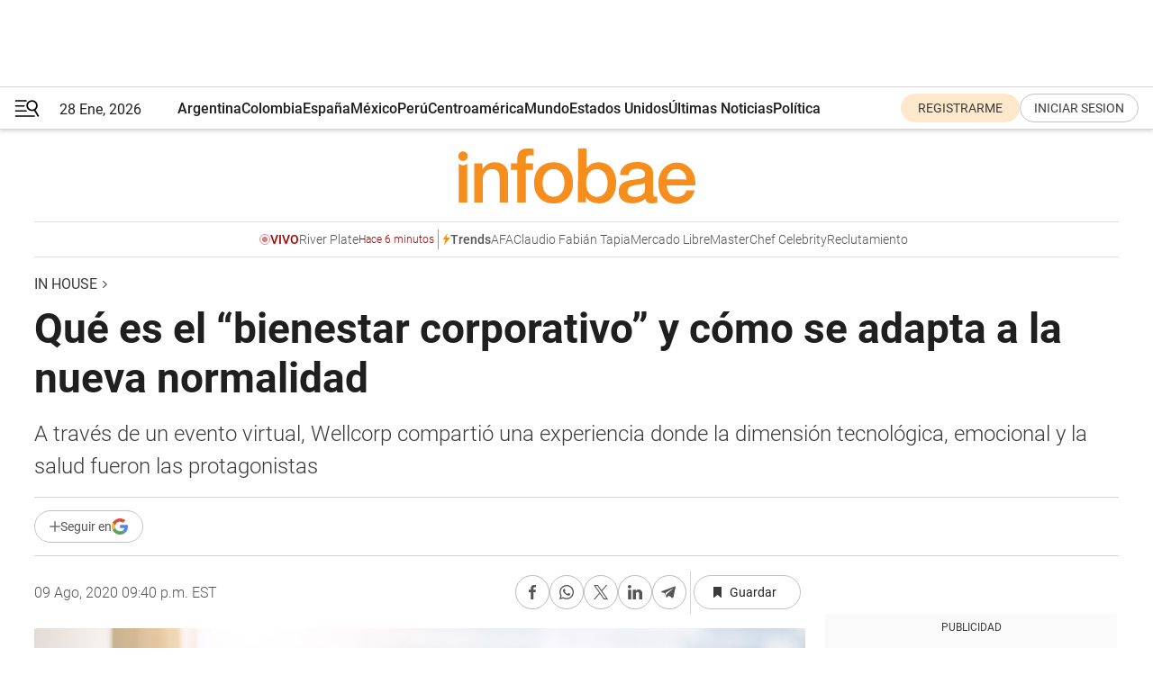

--- FILE ---
content_type: text/html; charset=utf-8
request_url: https://www.infobae.com/inhouse/2020/08/10/que-es-el-bienestar-corporativo-y-como-se-adapta-a-la-nueva-normalidad/
body_size: 48773
content:
<!DOCTYPE html><html lang="es" style="scroll-behavior:smooth"><head><meta charSet="UTF-8"/><meta name="MobileOptimized" content="width"/><meta name="HandheldFriendly" content="true"/><meta name="apple-mobile-web-app-capable" content="yes"/><meta name="apple-mobile-web-app-status-bar-style" content="blank-translucent"/><title>Qué es el “bienestar corporativo” y cómo se adapta a la nueva normalidad - Infobae</title><meta name="title" content="Qué es el “bienestar corporativo” y cómo se adapta a la nueva normalidad - Infobae"/><meta name="description" content="A través de un evento virtual, Wellcorp compartió una experiencia donde la dimensión tecnológica, emocional y la salud fueron las protagonistas"/><meta http-equiv="X-UA-Compatible" content="IE=edge,chrome=1"/><link rel="preload" as="font" type="font/woff2" crossorigin="" fetchpriority="high" href="https://www.infobae.com/assets/fonts/roboto-v30-latin-regular.woff2"/><link rel="preload" as="font" type="font/woff2" crossorigin="" fetchpriority="high" href="https://www.infobae.com/assets/fonts/roboto-v30-latin-300.woff2"/><link rel="preload" as="font" type="font/woff2" crossorigin="" fetchpriority="high" href="https://www.infobae.com/assets/fonts/roboto-v30-latin-500.woff2"/><link rel="preload" as="font" type="font/woff2" crossorigin="" fetchpriority="high" href="https://www.infobae.com/assets/fonts/roboto-v30-latin-700.woff2"/><link rel="preload" as="font" type="font/woff2" crossorigin="" fetchpriority="high" href="https://www.infobae.com/assets/fonts/roboto-v30-latin-italic.woff2"/><link rel="preload" as="font" type="font/woff2" crossorigin="" fetchpriority="high" href="https://www.infobae.com/assets/fonts/roboto-v30-latin-300italic.woff2"/><link rel="preload" as="font" type="font/woff2" crossorigin="" fetchpriority="high" href="https://www.infobae.com/assets/fonts/roboto-v30-latin-500italic.woff2"/><link rel="preload" as="font" type="font/woff2" crossorigin="" fetchpriority="high" href="https://www.infobae.com/assets/fonts/roboto-v30-latin-700italic.woff2"/><link rel="preload" href="/pf/resources/dist/infobae/css/main.css?d=3780" as="style"/><link rel="stylesheet" href="/pf/resources/dist/infobae/css/main.css?d=3780" media="screen, print"/><link rel="manifest" crossorigin="use-credentials" href="/pf/resources/manifest.json?d=3780"/><script type="application/javascript" id="polyfill-script">if(!Array.prototype.includes||!(window.Object && window.Object.assign)||!window.Promise||!window.Symbol||!window.fetch){document.write('<script type="application/javascript" src="/pf/dist/engine/polyfill.js?d=3780&mxId=00000000" defer=""><\/script>')}</script><script id="fusion-engine-react-script" type="application/javascript" src="/pf/dist/engine/react.js?d=3780&amp;mxId=00000000" defer=""></script><script id="fusion-engine-combinations-script" type="application/javascript" src="/pf/dist/components/combinations/default.js?d=3780&amp;mxId=00000000" defer=""></script><link rel="preconnect" href="https://sb.scorecardresearch.com/"/><link rel="preconnect" href="https://www.google-analytics.com/"/><link rel="preconnect" href="https://s.go-mpulse.net/"/><link rel="preconnect" href="https://fundingchoicesmessages.google.com/"/><link rel="preconnect" href="https://stats.g.doubleclick.net/"/><link rel="preconnect" href="https://www.googletagservices.com/"/><link id="fusion-template-styles" rel="stylesheet" type="text/css"/><link rel="preload" as="image" href="https://www.infobae.com/assets/images/logos/logo_infobae_naranja.svg"/><script src="/pf/resources/dist/infobae/js/main.js?d=3780" defer=""></script><script src="https://d1bl11pgu3tw3h.cloudfront.net/vendor/comscore/5.2.0/streamsense.min.js?org=infobae" defer=""></script><script src="https://sb.scorecardresearch.com/beacon.js" defer=""></script><script defer="">var _comscore = _comscore || []; _comscore.push({ c1: "2", c2: "8030908", options: { enableFirstPartyCookie: true, bypassUserConsentRequirementFor1PCookie: true } }); (function () { var s = document.createElement("script"), el = document.getElementsByTagName("script")[0]; s.async = true; s.src = "https://sb.scorecardresearch.com/cs/8030908/beacon.js"; el.parentNode.insertBefore(s, el); })();</script><script defer="">try{(function(i,s,o,g,r,a,m){i["GoogleAnalyticsObject"]=r;i[r]=i[r]||function(){(i[r].q=i[r].q||[]).push(arguments)},i[r].l=1*new Date;a=s.createElement(o),m=s.getElementsByTagName(o)[0];a.async=0;a.src=g;m.parentNode.insertBefore(a,m)})(window,document,"script","https://www.google-analytics.com/analytics.js","ga");ga("create","UA-759511-1","auto");ga("send","pageview");}catch(error){console.log("Error al inicializar gaScript:",error);}</script><script src="https://www.googletagmanager.com/gtag/js?id=G-Q2J791G3GV" async=""></script><script defer="">try{window.dataLayer = window.dataLayer || [];function gtag(){dataLayer.push(arguments);}gtag('js', new Date());gtag('config', 'G-Q2J791G3GV');}catch(error){console.log("Error al inicializar gaScript4:",error);}</script><script id="ebx" src="//applets.ebxcdn.com/ebx.js" async=""></script><script async="" src="https://functions.adnami.io/api/macro/adsm.macro.infobae.com.js"></script><script src="https://accounts.google.com/gsi/client" async="" defer=""></script><script>
  !function(e,o,n,i){if(!e){e=e||{},window.permutive=e,e.q=[];var t=function(){return([1e7]+-1e3+-4e3+-8e3+-1e11).replace(/[018]/g,function(e){return(e^(window.crypto||window.msCrypto).getRandomValues(new Uint8Array(1))[0]&15>>e/4).toString(16)})};e.config=i||{},e.config.apiKey=o,e.config.workspaceId=n,e.config.environment=e.config.environment||"production",(window.crypto||window.msCrypto)&&(e.config.viewId=t());for(var g=["addon","identify","track","trigger","query","segment","segments","ready","on","once","user","consent"],r=0;r<g.length;r++){var w=g[r];e[w]=function(o){return function(){var n=Array.prototype.slice.call(arguments,0);e.q.push({functionName:o,arguments:n})}}(w)}}}(window.permutive,"0cd2c32e-1a14-4e1f-96f0-a022c497b9cb","aa463839-b614-4c77-b5e9-6cdf10e1960c",{"consentRequired": true});
    window.googletag=window.googletag||{},window.googletag.cmd=window.googletag.cmd||[],window.googletag.cmd.push(function(){if(0===window.googletag.pubads().getTargeting("permutive").length){var e=window.localStorage.getItem("_pdfps");window.googletag.pubads().setTargeting("permutive",e?JSON.parse(e):[]);var o=window.localStorage.getItem("permutive-id");o&&(window.googletag.pubads().setTargeting("puid",o),window.googletag.pubads().setTargeting("ptime",Date.now().toString())),window.permutive.config.viewId&&window.googletag.pubads().setTargeting("prmtvvid",window.permutive.config.viewId),window.permutive.config.workspaceId&&window.googletag.pubads().setTargeting("prmtvwid",window.permutive.config.workspaceId)}});
    </script><script async="" src="https://a564e303-c351-48a1-b5d1-38585e343734.edge.permutive.app/aa463839-b614-4c77-b5e9-6cdf10e1960c-web.js"></script><script defer="">try{function classThemeChange(){const e=window.localStorage.getItem("theme"),a=document.querySelector("html");a.classList.contains("dark")||"dark"!==e||a.classList.add("dark"),a.classList.contains("dark")&&""===e&&a.classList.remove("dark")}window.addEventListener("themeChange",classThemeChange),classThemeChange();}catch(error){console.log("Error al inicializar themeJS:", error);}</script><script>try{(function(w,d,s,l,i){w[l]=w[l]||[];w[l].push({'gtm.start': new Date().getTime(),event:'gtm.js'});var f=d.getElementsByTagName(s)[0], j=d.createElement(s),dl=l!='dataLayer'?'&l='+l:'';j.async=true;j.src= 'https://www.googletagmanager.com/gtm.js?id='+i+dl;f.parentNode.insertBefore(j,f); })(window,document,'script','dataLayer','GTM-KTGQDC9');}catch(error){console.log("Error al inicializar gtmScript:",error);}</script><script>
  "undefined"!=typeof window&&(window.googlefc=window.googlefc||{},window.googlefc.callbackQueue=window.googlefc.callbackQueue||[],window.googlefc.callbackQueue.push({CONSENT_DATA_READY(){__tcfapi("addEventListener",2.2,(e,o)=>{if(o){console.log("Success getting consent data");let t=JSON.parse(localStorage.getItem("permutive-consent"));if(e?.gdprApplies){if(console.log("Country applies GDPR"),e?.eventStatus==="useractioncomplete"){console.log("First time modal");let n=e.purpose.consents["1"];n?(console.log("Consent accepted"),window.permutive.consent({opt_in:!0,token:"123"})):(console.log("Consent refused"),window.permutive.consent({opt_in:!1}))}else console.log("Consent already granted, skipping.")}else t?.opt_in?console.log("Consent already accepted for non-GDPR country, skipping."):(console.log("No previous consent found; automatically accepting consent."),window.permutive.consent({opt_in:!0,token:"123"}))}else console.error("Error getting consent data")})}}));
  </script><script defer="">try{!function(f,b,e,v,n,t,s) {if(f.fbq)return;n=f.fbq=function(){n.callMethod? n.callMethod.apply(n,arguments):n.queue.push(arguments)}; if(!f._fbq)f._fbq=n;n.push=n;n.loaded=!0;n.version='2.0'; n.queue=[];t=b.createElement(e);t.async=!0; t.src=v;s=b.getElementsByTagName(e)[0]; s.parentNode.insertBefore(t,s)}(window, document,'script', 'https://connect.facebook.net/en_US/fbevents.js'); fbq('init', '336383993555320'); fbq('track', 'PageView'); fbq('track', 'ViewContent');}catch(error){console.log("Error al inicializar facebookPixelRawCodeScript:",error);}</script><script src="https://cdn.onesignal.com/sdks/web/v16/OneSignalSDK.page.js" defer=""></script><script>const getCountry=(timeZone)=>{switch(timeZone){case 'America/Argentina/Buenos_Aires':case 'America/Argentina/Catamarca':case 'America/Argentina/ComodRivadavia':case 'America/Argentina/Cordoba':case 'America/Argentina/Jujuy':case 'America/Argentina/La_Rioja':case 'America/Argentina/Mendoza':case 'America/Argentina/Rio_Gallegos':case 'America/Argentina/Salta':case 'America/Argentina/San_Juan':case 'America/Argentina/San_Luis':case 'America/Argentina/Tucuman':case 'America/Argentina/Ushuaia':case 'America/Buenos_Aires':case 'America/Catamarca':case 'America/Cordoba':case 'America/Jujuy':case 'America/Mendoza':case 'America/Rosario':return'Argentina';case 'America/Bahia_Banderas':case 'America/Cancun':case 'America/Chihuahua':case 'America/Ciudad_Juarez':case 'America/Ensenada':case 'America/Hermosillo':case 'America/Matamoros':case 'America/Mazatlan':case 'America/Merida':case 'America/Mexico_City':case 'America/Monterrey':case 'America/Ojinaga':case 'America/Santa_Isabel':case 'America/Tijuana':case 'Mexico/BajaNorte':case 'Mexico/BajaSur':case 'Mexico/General':return'México';case 'Africa/Ceuta':case 'Atlantic/Canary':case 'Europe/Madrid':return'España';case 'America/Lima':return'Perú';case 'America/Bogota':return'Colombia';default:return'Otros'}};const country=getCountry(Intl.DateTimeFormat().resolvedOptions().timeZone);const getActionMessage=()=>{if(country==='Argentina'){return'Suscribite a nuestras notificaciones para recibir las últimas noticias de Argentina.'}
          if(country==='Otros'){return'Suscríbete a nuestras notificaciones para recibir las últimas noticias de todos los países.'}
          return'Suscríbete a nuestras notificaciones para recibir las últimas noticias de '+country+'.'};window.OneSignalDeferred=window.OneSignalDeferred||[];window.OneSignalDeferred.push(async(OneSignal)=>{await OneSignal.init({appId:'bef19c97-ed8d-479f-a038-e9d3da77d4c9',safari_web_id:'web.onesignal.auto.364542e4-0165-4e49-b6eb-0136f3f4eaa9',notifyButton:{enable:!1},allowLocalhostAsSecureOrigin:!0,serviceWorkerParam:{scope:'/'},serviceWorkerPath:'OneSignalSDKWorker.js',promptOptions:{slidedown:{prompts:[{type:'push',autoPrompt:!0,text:{actionMessage:getActionMessage(),acceptButton:'Suscribirse',cancelButton:'Después'},},],},},welcomeNotification:{title:'¡Bienvenido!',message:'Gracias por suscribirte a las notificaciones',url:'https://www.infobae.com/',},});OneSignal.User.addTag('region',country)})</script><link rel="dns-prefetch" href="https://sb.scorecardresearch.com/"/><link rel="dns-prefetch" href="https://www.google-analytics.com/"/><link rel="dns-prefetch" href="https://s.go-mpulse.net/"/><link rel="dns-prefetch" href="https://fundingchoicesmessages.google.com/"/><link rel="dns-prefetch" href="https://stats.g.doubleclick.net/"/><link rel="dns-prefetch" href="https://www.googletagservices.com/"/><meta name="viewport" content="width=device-width, initial-scale=1.0, user-scalable=yes, minimum-scale=0.5, maximum-scale=2.0"/><meta name="google-site-verification" content="DqMfuNB2bg-Ou_FEVXxZuzmDpPJ1ZVmOQVvwfJACGmM"/><link rel="canonical" href="https://www.infobae.com/inhouse/2020/08/10/que-es-el-bienestar-corporativo-y-como-se-adapta-a-la-nueva-normalidad/"/><link rel="amphtml" href="https://www.infobae.com/inhouse/2020/08/10/que-es-el-bienestar-corporativo-y-como-se-adapta-a-la-nueva-normalidad/?outputType=amp-type"/><meta property="keywords" content="Wellcorp,empresas,coronavirus"/><meta name="robots" content="index, follow"/><meta name="googlebot" content="index, follow"/><meta name="robots" content="max-image-preview:large"/><meta name="distribution" content="global"/><meta name="rating" content="general"/><meta name="language" content="es_ES"/><link rel="alternate" type="application/rss+xml" title="RSS de In House - Infobae" href="https://www.infobae.com/arc/outboundfeeds/rss/category/inhouse/"/><meta name="news_keywords" content="Wellcorp,empresas,coronavirus"/><meta property="article:section" content="In House"/><meta property="article:published_time" content="2020-08-10T01:40:14.377Z"/><meta property="article:tag" content="Wellcorp"/><meta property="article:tag" content="empresas"/><meta property="article:tag" content="coronavirus"/><meta property="article:opinion" content="false"/><meta name="twitter:card" content="summary_large_image"/><meta name="twitter:creator" content="@infobae"/><meta name="twitter:description" content="A través de un evento virtual, Wellcorp compartió una experiencia donde la dimensión tecnológica, emocional y la salud fueron las protagonistas"/><meta name="twitter:image" content="https://www.infobae.com/resizer/v2/OFD4H35M5VDPLKSNP2F4GEULXI.jpg?auth=eb55e935554e1b081edab15ec2607d48ed4fb19bc92b76393f4973e25a106325&amp;smart=true&amp;width=1024&amp;height=512&amp;quality=85"/><meta name="twitter:site" content="@infobae"/><meta name="twitter:title" content="Qué es el “bienestar corporativo” y cómo se adapta a la nueva normalidad"/><meta property="twitter:domain" content="infobae.com"/><meta property="twitter:url" content="https://www.infobae.com/inhouse/2020/08/10/que-es-el-bienestar-corporativo-y-como-se-adapta-a-la-nueva-normalidad/"/><meta property="og:title" content="Qué es el “bienestar corporativo” y cómo se adapta a la nueva normalidad"/><meta property="og:description" content="A través de un evento virtual, Wellcorp compartió una experiencia donde la dimensión tecnológica, emocional y la salud fueron las protagonistas"/><meta property="og:url" content="https://www.infobae.com/inhouse/2020/08/10/que-es-el-bienestar-corporativo-y-como-se-adapta-a-la-nueva-normalidad/"/><meta property="og:type" content="article"/><meta property="og:site_name" content="infobae"/><meta property="og:locale" content="es_LA"/><meta property="og:image" itemProp="image" content="https://www.infobae.com/resizer/v2/OFD4H35M5VDPLKSNP2F4GEULXI.jpg?auth=eb55e935554e1b081edab15ec2607d48ed4fb19bc92b76393f4973e25a106325&amp;smart=true&amp;width=1200&amp;height=630&amp;quality=85"/><meta property="og:image:width" content="1200"/><meta property="og:image:height" content="630"/><meta property="fb:app_id" content="907935373302455"/><meta property="fb:pages" content="34839376970"/><meta property="fb:pages" content="436205896728888"/><meta property="fb:pages" content="142361755806396"/><meta name="isDFP" content="true"/><meta name="dfpPageType" content="nota"/><meta name="dfp_path" content="infobae/inhouse"/><meta property="article:publisher" content="https://www.facebook.com/infobae"/><script type="application/ld+json">{"@context":"https://schema.org","@type":"NewsMediaOrganization","name":"Infobae","description":"El sitio de noticias en español más leído en el mundo. Con redacciones en Ciudad de México, Madrid, Bogotá, Lima y Buenos Aires; y corresponsales en las principales ciudades del mundo.","email":"contacto@infobae.com","url":"https://www.infobae.com","sameAs":["https://www.facebook.com/Infobae/","https://www.youtube.com/@Infobae","https://x.com/infobae","https://es.wikipedia.org/wiki/Infobae","https://whatsapp.com/channel/0029Va9TEIjLdQefbAqn7T1g"],"logo":{"@type":"ImageObject","url":"https://www.infobae.com/resizer/v2/NCYGYV4JW5CQHKEULJMKQU6MZU.png?auth=31eb621d6ad5fda030d6c893a4efe3120a76cc8178216c9c9a07fd3dd89a360f&width=255&height=60&quality=90","height":60,"width":255}}</script><script type="application/ld+json">{"@context":"https://schema.org","@type":"NewsArticle","headline":"Qué es el “bienestar corporativo” y cómo se adapta a la nueva normalidad","description":"A través de un evento virtual, Wellcorp compartió una experiencia donde la dimensión tecnológica, emocional y la salud fueron las protagonistas","articleBody":"Desde las empresas se pueden diseñar acciones para incentivar a que sus empleados adopten un estilo de vida más sano. Las cifras que brindan los organismos e instituciones instan a la acción inmediata de quienes trabajan con estos conceptos. Las enfermedades no transmisibles, también conocidas como crónicas, ocupan cada vez más lugar en las políticas de prevención de las empresas debido a su incidencia en el ausentismo. La Organización Mundial de la Salud (OMS) señala que estas enfermedades causan la muerte del 71% de la población mundial y las más comunes son diabetes, enfermedad pulmonar obstructiva crónica, infarto agudo de miocardio y ACV. En la Argentina, de acuerdo a la Encuesta Nacional de Factores de Riesgo de 2018, estas enfermedades son provocadas por el exceso de peso, que afecta al 66,1% de la población; la obesidad, que compromete al 32,4%; y la presión arterial, que padece el 40,6%. A su vez, el 22,2% de la población consume tabaco y el 64,9% no realiza suficiente actividad física. Apuntando a este contexto, Wellcorp presentó “Wellness Summit: ¿Cómo reinventar el bienestar de tu compañía?”: un evento virtual con casi 300 participantes del mundo empresarial y los recursos humanos, en el cual se abordó cómo repensar y ajustar las propuestas de bienestar corporativo para adaptarlas a la nueva realidad. Distintos expositores brindaron una mirada plural sobre el concepto, compartiendo herramientas para mejorar la calidad de vida en las organizaciones. Los oradores de la primera edición del Wellness Summit organizado por Wellcorp invitaron a redefinir los paradigmas relacionados con el bienestar, en un contexto en el que es casi obligatorio establecer nuevos objetivos para lograr el desarrollo saludable de las compañías y sus equipos de trabajo, pero sin dejar de lado de la importancia de utilizar los datos como fuentes de referencia, generación de parámetros y base para la mejora continua. Federico Katsicas, director de Negocios Corporativos de Wellcorp, estuvo a cargo de las palabras de bienvenida y expresó que el evento no sólo brinda una mirada distinta sobre el bienestar corporativo, sino también busca presentar cómo se vincula al mundo de los datos, y cómo estos pueden ayudar a mejorar la calidad de vida dentro de las compañías. La jornada continuó con Lucas Canga, médico, MBA y experto en NeuroManagement aplicado a las organizaciones, quien tituló su exposición “El retorno saludable con el cerebro ‘en mente’, una mirada desde las Neurociencias”. Su charla se basó en la importancia del modelo SCARF -SCARE (las siglas en inglés para Status/ Certainty/Autonomy/ Relatedness/ Fairness) y SCARE (Significance/ Certainty/Autonomy/ Relatedness/ Equity). El cerebro es un ser social y está cableado para evitar las amenazas y buscar las recompensas sociales. Y en el contexto actual se preguntó y respondió, siguiendo el modelo SCARE, cómo hacer para que en las organizaciones las personas se sientan socialmente queridas. A modo de cierre enfatizó que el bienestar es una responsabilidad compartida entre personas y organizaciones. Por otro lado, Cecilia Giordano, CEO Mercer Argentina, optó por dirigir su charla hacia el “Bienestar, una mirada holística”. En este sentido, se refirió al estadio de bienestar y el alineamiento entre mente, corazón y cuerpo. Hizo un llamado especial a invertir en el bienestar que conlleva indefectiblemente a un “bien lograr” de los objetivos, tanto personales como profesionales. En cuanto a cómo invertir en bienestar resumió que se trata de cambiar hábitos: encontrar una oportunidad, ejercitar esa nueva capacidad y tener motivación. Acto seguido hizo referencia a la tecnología como un gran habilitador para reducir la brecha entre la oportunidad, la capacidad y la motivación. Por último, invitó a los presentes a que generen una cultura del bienestar porque es bueno para las personas, las organizaciones y para la sociedad en la que vivimos. Finalmente, Federico Katsicas expuso sobre el “Bienestar fundado en datos” y remarcó que Wellcorp llega a Argentina con el objetivo principal de ofrecer productos y servicios de bienestar a las corporaciones, fundado en dos aspectos: la tecnología y los datos. Es decir, que Wellcorp permite tomar decisiones basadas en evidencia empírica y tener indicadores para evaluar el impacto de estas decisiones. También profundizó sobre Vitality, el programa de bienestar más grande del mundo de cambio de comportamiento que es comercializado por Wellcorp en Argentina. Con más de 22 años de experiencia, cuenta con 20 millones de miembros activos en 24 mercados. Vitality utiliza el poder de los premios, los datos y la economía del comportamiento para incentivar y guiar a los individuos hacia una vida más saludable, ayuda a incorporar hábitos como la actividad física y recompensa sus logros. La plataforma permite entender el estado emocional, nutricional y físico de los equipos de trabajo (como, por ejemplo: si son fumadores o no, con qué frecuencia realizan actividad física), y contribuye a mejorar los distintos indicadores de bienestar. Katsicas también adelantó las novedades del ecosistema de bienestar Wellcorp, como el próximo lanzamiento de Healthiest Workplace, una encuesta de salud con una mirada holística que apunta a entender mejor cómo las políticas, las culturas y el ambiente de trabajo influyen en la salud y el bienestar de los colaboradores, permitiendo medirlos y compararlos con el mercado. Adicionalmente, se mencionó el plan de desembarco en otros mercados de Latinoamérica como referentes en salud y bienestar. Para conocer más sobre esta y otras propuestas, se puede ingresar al siguiente link. También hay más información en sus redes sociales.","url":"https://www.infobae.com/inhouse/2020/08/10/que-es-el-bienestar-corporativo-y-como-se-adapta-a-la-nueva-normalidad/","dateCreated":"2020-08-09T14:33:35Z","dateModified":"2020-08-10T01:40:14Z","datePublished":"2020-08-10T01:40:14Z","mainEntityOfPage":{"@type":"WebPage","@id":"https://www.infobae.com/inhouse/2020/08/10/que-es-el-bienestar-corporativo-y-como-se-adapta-a-la-nueva-normalidad/"},"articleSection":"In House","creator":{"@type":"Organization","name":"INFOBAE","url":"https://www.infobae.com"},"keywords":"Wellcorp,empresas,coronavirus","isAccessibleForFree":true,"copyrightYear":2020,"copyrightHolder":{"@type":"Organization","name":"Infobae","url":"https://www.infobae.com"},"inLanguage":"es-AR","contentLocation":{"@type":"Place","name":"Argentina"},"publisher":{"@type":"Organization","name":"infobae","logo":{"@type":"ImageObject","url":"https://www.infobae.com/resizer/v2/NCYGYV4JW5CQHKEULJMKQU6MZU.png?auth=31eb621d6ad5fda030d6c893a4efe3120a76cc8178216c9c9a07fd3dd89a360f&width=255&height=60&quality=90","height":60,"width":255}},"author":{"@type":"Organization","name":"INFOBAE","url":"https://www.infobae.com"},"image":[{"@type":"ImageObject","url":"https://www.infobae.com/resizer/v2/OFD4H35M5VDPLKSNP2F4GEULXI.jpg?auth=eb55e935554e1b081edab15ec2607d48ed4fb19bc92b76393f4973e25a106325&smart=true&width=1200&height=675&quality=85","width":1200,"height":675},{"@type":"ImageObject","url":"https://www.infobae.com/resizer/v2/OFD4H35M5VDPLKSNP2F4GEULXI.jpg?auth=eb55e935554e1b081edab15ec2607d48ed4fb19bc92b76393f4973e25a106325&smart=true&width=1200&height=900&quality=85","width":1200,"height":900},{"@type":"ImageObject","url":"https://www.infobae.com/resizer/v2/OFD4H35M5VDPLKSNP2F4GEULXI.jpg?auth=eb55e935554e1b081edab15ec2607d48ed4fb19bc92b76393f4973e25a106325&smart=true&width=1200&height=1200&quality=85","width":1200,"height":1200}]}</script><script type="application/ld+json">{"@context":"https://schema.org","@type":"BreadcrumbList","itemListElement":[{"@type":"ListItem","position":1,"item":{"@id":"https://www.infobae.com","name":"Infobae"}},{"@type":"ListItem","position":2,"item":{"@id":"https://www.infobae.com/inhouse","name":"In House"}}]}</script><link rel="shortcut icon" type="image/x-icon" href="/pf/resources/favicon/favicon-32x32.png?d=3780"/><link rel="icon" sizes="16x16" type="image/png" href="/pf/resources/favicon/favicon-16x16.png?d=3780"/><link rel="icon" type="image/png" sizes="32x32" href="/pf/resources/favicon/favicon-32x32.png?d=3780"/><link rel="apple-touch-icon" href="/pf/resources/favicon/apple-touch-icon.png?d=3780"/><link rel="apple-touch-icon-precomposed" href="/pf/resources/favicon/apple-touch-icon-precomposed.png?d=3780"/><link rel="apple-touch-icon-120x120" href="/pf/resources/favicon/apple-touch-icon-120x120.png?d=3780"/><link rel="apple-touch-icon-120x120-precomposed" href="/pf/resources/favicon/apple-touch-icon-120x120-precomposed.png?d=3780"/><link rel="apple-touch-icon-152x152" href="/pf/resources/favicon/apple-touch-icon-152x152.png?d=3780"/><link rel="apple-touch-icon-152x152-precomposed" href="/pf/resources/favicon/apple-touch-icon-152x152-precomposed.png?d=3780"/><link rel="shortcut icon" sizes="192x192" href="/pf/resources/favicon/android-chrome-192x192.png?d=3780"/><link rel="shortcut icon" sizes="512x512" href="/pf/resources/favicon/android-chrome-512x512.png?d=3780"/><script async="" src="https://www.google.com/adsense/search/ads.js"></script><script>
        (function(g,o){
          g[o] = g[o] || function () {
            (g[o]['q'] = g[o]['q'] || []).push(arguments)
          }, g[o]['t'] = 1 * new Date
        })(window,'_googCsa');
      </script>
<script>(window.BOOMR_mq=window.BOOMR_mq||[]).push(["addVar",{"rua.upush":"false","rua.cpush":"false","rua.upre":"false","rua.cpre":"false","rua.uprl":"false","rua.cprl":"false","rua.cprf":"false","rua.trans":"","rua.cook":"false","rua.ims":"false","rua.ufprl":"false","rua.cfprl":"false","rua.isuxp":"false","rua.texp":"norulematch","rua.ceh":"false","rua.ueh":"false","rua.ieh.st":"0"}]);</script>
                              <script>!function(e){var n="https://s.go-mpulse.net/boomerang/";if("False"=="True")e.BOOMR_config=e.BOOMR_config||{},e.BOOMR_config.PageParams=e.BOOMR_config.PageParams||{},e.BOOMR_config.PageParams.pci=!0,n="https://s2.go-mpulse.net/boomerang/";if(window.BOOMR_API_key="C7HNE-7B57D-WM7L2-K2VFG-FX3EW",function(){function e(){if(!o){var e=document.createElement("script");e.id="boomr-scr-as",e.src=window.BOOMR.url,e.async=!0,i.parentNode.appendChild(e),o=!0}}function t(e){o=!0;var n,t,a,r,d=document,O=window;if(window.BOOMR.snippetMethod=e?"if":"i",t=function(e,n){var t=d.createElement("script");t.id=n||"boomr-if-as",t.src=window.BOOMR.url,BOOMR_lstart=(new Date).getTime(),e=e||d.body,e.appendChild(t)},!window.addEventListener&&window.attachEvent&&navigator.userAgent.match(/MSIE [67]\./))return window.BOOMR.snippetMethod="s",void t(i.parentNode,"boomr-async");a=document.createElement("IFRAME"),a.src="about:blank",a.title="",a.role="presentation",a.loading="eager",r=(a.frameElement||a).style,r.width=0,r.height=0,r.border=0,r.display="none",i.parentNode.appendChild(a);try{O=a.contentWindow,d=O.document.open()}catch(_){n=document.domain,a.src="javascript:var d=document.open();d.domain='"+n+"';void(0);",O=a.contentWindow,d=O.document.open()}if(n)d._boomrl=function(){this.domain=n,t()},d.write("<bo"+"dy onload='document._boomrl();'>");else if(O._boomrl=function(){t()},O.addEventListener)O.addEventListener("load",O._boomrl,!1);else if(O.attachEvent)O.attachEvent("onload",O._boomrl);d.close()}function a(e){window.BOOMR_onload=e&&e.timeStamp||(new Date).getTime()}if(!window.BOOMR||!window.BOOMR.version&&!window.BOOMR.snippetExecuted){window.BOOMR=window.BOOMR||{},window.BOOMR.snippetStart=(new Date).getTime(),window.BOOMR.snippetExecuted=!0,window.BOOMR.snippetVersion=12,window.BOOMR.url=n+"C7HNE-7B57D-WM7L2-K2VFG-FX3EW";var i=document.currentScript||document.getElementsByTagName("script")[0],o=!1,r=document.createElement("link");if(r.relList&&"function"==typeof r.relList.supports&&r.relList.supports("preload")&&"as"in r)window.BOOMR.snippetMethod="p",r.href=window.BOOMR.url,r.rel="preload",r.as="script",r.addEventListener("load",e),r.addEventListener("error",function(){t(!0)}),setTimeout(function(){if(!o)t(!0)},3e3),BOOMR_lstart=(new Date).getTime(),i.parentNode.appendChild(r);else t(!1);if(window.addEventListener)window.addEventListener("load",a,!1);else if(window.attachEvent)window.attachEvent("onload",a)}}(),"".length>0)if(e&&"performance"in e&&e.performance&&"function"==typeof e.performance.setResourceTimingBufferSize)e.performance.setResourceTimingBufferSize();!function(){if(BOOMR=e.BOOMR||{},BOOMR.plugins=BOOMR.plugins||{},!BOOMR.plugins.AK){var n=""=="true"?1:0,t="",a="bu5gjiqxfylru2l2rqjq-f-0217ac2c6-clientnsv4-s.akamaihd.net",i="false"=="true"?2:1,o={"ak.v":"39","ak.cp":"619111","ak.ai":parseInt("650669",10),"ak.ol":"0","ak.cr":9,"ak.ipv":4,"ak.proto":"h2","ak.rid":"bc3b98","ak.r":48707,"ak.a2":n,"ak.m":"dscr","ak.n":"ff","ak.bpcip":"13.58.100.0","ak.cport":57314,"ak.gh":"23.46.51.218","ak.quicv":"","ak.tlsv":"tls1.3","ak.0rtt":"","ak.0rtt.ed":"","ak.csrc":"-","ak.acc":"","ak.t":"1769638931","ak.ak":"hOBiQwZUYzCg5VSAfCLimQ==CGSxY1JwLeC0mfRJEJXfH7QDQ+uy51kNHEl5QxaGznVdvCgnsLSsT6qABqepVyt2mo7xr5PzV+YpwfcDJ38mKC4BcQSAwy0aJ5WCUWhg+1rfZhoW+u9x+TFPYlPXuD10haBZybdAq//Y0YKI+2Z4Tw7kwVSmwdEJR+5VdjQXVO7fpW1InWlnBtesfyluQ+Sob7z/N0gO3Ujhv7zNvgT1rKsfkwyjWkMeAPWI6HUMj5r9D/CxFrqzh7oEY1+0z+F2mS1oxpyVKnks+N2EPW11ET1tB3WyQETgeRKmo2YFwMtY+XZ99o+o3DCmGcmm2/jszEFAHuTQJLVn0DZkwQ8awAy4YGboGaCMAV/S73OnPUJvDitchr0vr3aCBWYuZZP5FGcZWaMfwaiFB1uKs0x9PEWyvX+mVb0N+FggG2X1GRA=","ak.pv":"136","ak.dpoabenc":"","ak.tf":i};if(""!==t)o["ak.ruds"]=t;var r={i:!1,av:function(n){var t="http.initiator";if(n&&(!n[t]||"spa_hard"===n[t]))o["ak.feo"]=void 0!==e.aFeoApplied?1:0,BOOMR.addVar(o)},rv:function(){var e=["ak.bpcip","ak.cport","ak.cr","ak.csrc","ak.gh","ak.ipv","ak.m","ak.n","ak.ol","ak.proto","ak.quicv","ak.tlsv","ak.0rtt","ak.0rtt.ed","ak.r","ak.acc","ak.t","ak.tf"];BOOMR.removeVar(e)}};BOOMR.plugins.AK={akVars:o,akDNSPreFetchDomain:a,init:function(){if(!r.i){var e=BOOMR.subscribe;e("before_beacon",r.av,null,null),e("onbeacon",r.rv,null,null),r.i=!0}return this},is_complete:function(){return!0}}}}()}(window);</script></head><body class="nd-body"><noscript><img src="https://sb.scorecardresearch.com/p?c1=2&amp;c2=8030908&amp;cv=4.4.0&amp;cj=1"/></noscript><noscript><iframe src="https://www.googletagmanager.com/ns.html?id=GTM-KTGQDC9" height="0" width="0" style="display:none;visibility:hidden"></iframe></noscript><noscript><img height="1" width="1" style="display:none" src="https://www.facebook.com/tr?id=336383993555320&ev=PageView&noscript=1"/></noscript><div id="fusion-app" class="fusion-app | infobae grid"><div class="article-right-rail-centered "><div class="article-right-rail-centered-layout "><nav><div class="interstitial_800x600 ad-wrapper"><div id="infobae_inhouse_nota_interstitial_800x600" class="ad-interstitial-bg hide"></div><div class="dfpAd ad-interstitial"><button id="infobae_inhouse_nota_interstitial_800x600_close" aria-label="infobae_inhouse_nota_interstitial_800x600" class="close_ad hide"><i class="close"></i></button><div id="infobae/inhouse/nota/interstitial_800x600" class="infobae/inhouse/nota/interstitial_800x600 arcad"></div></div></div><div style="position:relative"><div class="masthead-navbar " id="mastheadnavbar"><div class="site-header" id="siteheader"><div class="sticky-navbar-ad-container"><div class="top_banner_970x80 ad-wrapper"><div class="dfpAd ad-top-banner"><div id="infobae/inhouse/nota/top_banner_970x80" class="infobae/inhouse/nota/top_banner_970x80 arcad"></div></div></div></div><div class="sectionnav-container"><span aria-label="Menu" class="hamburger hamburger-wrapper close" role="button" tabindex="-1"><svg viewBox="0 0 28 20" id="hamburger-icon" xmlns="http://www.w3.org/2000/svg" class="hamburger-icon" data-name="hamburger-icon" fill=""><path d="M27.8061 18.2936L23.9009 11.7199C26.6545 9.62581 27.2345 5.75713 25.1799 2.96266C23.0598 0.111715 18.9446 -0.552677 15.9985 1.50445C14.5751 2.49996 13.6279 3.97419 13.3517 5.66252C13.0628 7.34757 13.4737 9.04405 14.498 10.4274C16.2587 12.8169 19.499 13.7133 22.2858 12.6261L26.1944 19.1875C26.3514 19.4517 26.5513 19.6089 26.7784 19.668C26.9927 19.7238 27.2342 19.6816 27.4707 19.5593C28.2062 19.1465 28.0218 18.6387 27.8221 18.2846L27.8061 18.2936ZM24.3917 7.88058C24.0673 9.0572 23.2806 10.0477 22.1932 10.6578C21.1218 11.259 19.8172 11.4316 18.6191 11.1196C16.1094 10.466 14.6138 7.94849 15.2862 5.50947C15.9587 3.07045 18.5492 1.61694 21.0589 2.27047C23.5686 2.92401 25.0642 5.44156 24.3917 7.88058Z" fill=""></path><path d="M0 1.129C0 0.675362 0.371315 0.307617 0.829355 0.307617H12.9866C13.4446 0.307617 13.8159 0.675362 13.8159 1.129C13.8159 1.58264 13.4446 1.95038 12.9866 1.95038H0.829355C0.371315 1.95038 0 1.58264 0 1.129ZM0 7.04295C0 6.58931 0.371315 6.22157 0.829355 6.22157H10.5951C11.0531 6.22157 11.4245 6.58931 11.4245 7.04295C11.4245 7.49659 11.0531 7.86433 10.5951 7.86433H0.829355C0.371315 7.86433 0 7.49659 0 7.04295ZM0 12.9569C0 12.5033 0.371315 12.1355 0.829355 12.1355H12.9866C13.4446 12.1355 13.8159 12.5033 13.8159 12.9569C13.8159 13.4105 13.4446 13.7783 12.9866 13.7783H0.829355C0.371315 13.7783 0 13.4105 0 12.9569ZM0 18.8709C0 18.4172 0.371315 18.0495 0.829355 18.0495H22.4792C22.9372 18.0495 23.3086 18.4172 23.3086 18.8709C23.3086 19.3245 22.9372 19.6922 22.4792 19.6922H0.829355C0.371315 19.6922 0 19.3245 0 18.8709Z" fill=""></path></svg></span><a aria-label="infobae" class="site-logo" href="https://www.infobae.com/"><span class="site-logo"><img alt="Infobae" class="logo-image" height="25px" src="https://www.infobae.com/assets/images/logos/logo_infobae_naranja.svg" width="105px" fetchpriority="high" loading="eager"/></span></a><p class="date-info">28 Ene, 2026</p><div class="login-register-container"></div></div></div><nav class="content side-menu" id="side-menu" style="top:undefinedpx;height:calc(100vh - undefinedpx)"><div class="side-menu-sticky-items"><div class="queryly_searchicon_img"><label for="queryly_toggle" id="queryly-label"><button>Buscar en todo el sitio<svg id="search-icon" data-name="search-icon" xmlns="http://www.w3.org/2000/svg" viewBox="0 0 30 30"><path d="M20.35,17.59a10.43,10.43,0,1,0-3.21,3l7.7,7.65a2.19,2.19,0,1,0, 3.17-3l-.08-.07Zm-8.53.72a6.74,6.74,0,1,1,6.74-6.75,6.74,6.74,0,0,1-6.74,6.75Zm0,0"></path></svg></button></label></div></div><div class="dropdown"><div id="dropdown-item-ctn0" class="dropdown-item-ctn"><a class="item non-bold" href="https://www.infobae.com/?noredirect" rel="noopener noreferrer">Argentina</a></div><div id="dropdown-body0" class="dropdown-body"></div></div><div class="dropdown"><div id="dropdown-item-ctn2" class="dropdown-item-ctn"><a class="item non-bold" href="https://www.infobae.com/colombia/" rel="noopener noreferrer">Colombia</a></div><div id="dropdown-body2" class="dropdown-body"></div></div><div class="dropdown"><div id="dropdown-item-ctn4" class="dropdown-item-ctn"><a class="item non-bold" href="https://www.infobae.com/espana/" rel="noopener noreferrer">España</a></div><div id="dropdown-body4" class="dropdown-body"></div></div><div class="dropdown"><div id="dropdown-item-ctn6" class="dropdown-item-ctn"><a class="item non-bold" href="https://www.infobae.com/mexico/" rel="noopener noreferrer">México</a></div><div id="dropdown-body6" class="dropdown-body"></div></div><div class="dropdown"><div id="dropdown-item-ctn8" class="dropdown-item-ctn"><a class="item non-bold" href="https://www.infobae.com/peru/" rel="noopener noreferrer">Perú</a></div><div id="dropdown-body8" class="dropdown-body"></div></div><div class="dropdown"><div id="dropdown-item-ctn10" class="dropdown-item-ctn"><a class="item non-bold" href="https://www.infobae.com/centroamerica/" rel="noopener noreferrer">Centroamérica</a></div><div id="dropdown-body10" class="dropdown-body"></div></div><div class="dropdown"><div id="dropdown-item-ctn12" class="dropdown-item-ctn"><a class="item" href="https://www.infobae.com/america/" rel="noopener noreferrer">Mundo</a><div aria-label="Menu Item" class="icon-dropdown" role="button" tabindex="-1"><svg id="down-icon0" width="12" height="12" viewBox="0 0 12 8" fill="none" xmlns="http://www.w3.org/2000/svg" class="icon-drop "><path d="M-9.87742e-07 1.167C-9.69427e-07 0.748023 0.335182 0.41284 0.754162 0.41284C0.969636 0.41284 1.17314 0.496636 1.31679 0.652256L5.98541 5.72789L10.654 0.652257C10.9294 0.341015 11.4082 0.293132 11.7314 0.568461C12.0546 0.84379 12.0905 1.32262 11.8152 1.64584C11.8032 1.65781 11.7913 1.68175 11.7793 1.69372L6.54804 7.36789C6.26074 7.67913 5.78191 7.6911 5.47067 7.41577C5.4587 7.4038 5.44673 7.39183 5.42278 7.36789L0.203504 1.68175C0.071824 1.5381 -9.96114e-07 1.35853 -9.87742e-07 1.167Z" fill="#9B9B9B"></path></svg></div></div><div id="dropdown-body12" class="dropdown-body"><a class="dropdown-item" href="https://www.infobae.com/venezuela/"><span class="dropdown-submenu">Venezuela</span></a><a class="dropdown-item" href="https://www.infobae.com/entretenimiento/"><span class="dropdown-submenu">Entretenimiento</span></a><a class="dropdown-item" href="https://www.infobae.com/economist/"><span class="dropdown-submenu">The economist</span></a><a class="dropdown-item" href="https://www.infobae.com/wapo/"><span class="dropdown-submenu">The Washington Post</span></a><a class="dropdown-item" href="https://www.infobae.com/america/realeza/"><span class="dropdown-submenu">Realeza</span></a><a class="dropdown-item" href="https://www.infobae.com/america/opinion/"><span class="dropdown-submenu">Opinión</span></a></div></div><div class="dropdown"><div id="dropdown-item-ctn14" class="dropdown-item-ctn"><a class="item non-bold" href="https://www.infobae.com/estados-unidos/" rel="noopener noreferrer">Estados Unidos</a></div><div id="dropdown-body14" class="dropdown-body"></div></div><div class="dropdown"><div id="dropdown-item-ctn16" class="dropdown-item-ctn"><a class="item non-bold" href="https://www.infobae.com/ultimas-noticias/" rel="noopener noreferrer">Últimas Noticias</a></div><div id="dropdown-body16" class="dropdown-body"></div></div><div class="dropdown"><div id="dropdown-item-ctn18" class="dropdown-item-ctn"><a class="item" href="https://www.infobae.com/politica/" rel="noopener noreferrer">Política</a><div aria-label="Menu Item" class="icon-dropdown" role="button" tabindex="-1"><svg id="down-icon0" width="12" height="12" viewBox="0 0 12 8" fill="none" xmlns="http://www.w3.org/2000/svg" class="icon-drop "><path d="M-9.87742e-07 1.167C-9.69427e-07 0.748023 0.335182 0.41284 0.754162 0.41284C0.969636 0.41284 1.17314 0.496636 1.31679 0.652256L5.98541 5.72789L10.654 0.652257C10.9294 0.341015 11.4082 0.293132 11.7314 0.568461C12.0546 0.84379 12.0905 1.32262 11.8152 1.64584C11.8032 1.65781 11.7913 1.68175 11.7793 1.69372L6.54804 7.36789C6.26074 7.67913 5.78191 7.6911 5.47067 7.41577C5.4587 7.4038 5.44673 7.39183 5.42278 7.36789L0.203504 1.68175C0.071824 1.5381 -9.96114e-07 1.35853 -9.87742e-07 1.167Z" fill="#9B9B9B"></path></svg></div></div><div id="dropdown-body18" class="dropdown-body"><a class="dropdown-item" href="https://www.infobae.com/leyes/"><span class="dropdown-submenu">Leyes</span></a></div></div><div class="dropdown"><div id="dropdown-item-ctn20" class="dropdown-item-ctn"><a class="item non-bold" href="https://www.infobae.com/economia/" rel="noopener noreferrer">Economía</a></div><div id="dropdown-body20" class="dropdown-body"></div></div><div class="dropdown"><div id="dropdown-item-ctn22" class="dropdown-item-ctn"><a class="item non-bold" href="https://www.infobae.com/teleshow/" rel="noopener noreferrer">Teleshow</a></div><div id="dropdown-body22" class="dropdown-body"></div></div><div class="dropdown"><div id="dropdown-item-ctn24" class="dropdown-item-ctn"><a class="item" href="https://www.infobae.com/deportes/" rel="noopener noreferrer">Deportes</a><div aria-label="Menu Item" class="icon-dropdown" role="button" tabindex="-1"><svg id="down-icon0" width="12" height="12" viewBox="0 0 12 8" fill="none" xmlns="http://www.w3.org/2000/svg" class="icon-drop "><path d="M-9.87742e-07 1.167C-9.69427e-07 0.748023 0.335182 0.41284 0.754162 0.41284C0.969636 0.41284 1.17314 0.496636 1.31679 0.652256L5.98541 5.72789L10.654 0.652257C10.9294 0.341015 11.4082 0.293132 11.7314 0.568461C12.0546 0.84379 12.0905 1.32262 11.8152 1.64584C11.8032 1.65781 11.7913 1.68175 11.7793 1.69372L6.54804 7.36789C6.26074 7.67913 5.78191 7.6911 5.47067 7.41577C5.4587 7.4038 5.44673 7.39183 5.42278 7.36789L0.203504 1.68175C0.071824 1.5381 -9.96114e-07 1.35853 -9.87742e-07 1.167Z" fill="#9B9B9B"></path></svg></div></div><div id="dropdown-body24" class="dropdown-body"><a class="dropdown-item" href="https://www.infobae.com/tenis-argentino/"><span class="dropdown-submenu">Tenis argentino</span></a></div></div><div class="dropdown"><div id="dropdown-item-ctn26" class="dropdown-item-ctn"><a class="item non-bold" href="https://www.infobae.com/sociedad/" rel="noopener noreferrer">Sociedad</a></div><div id="dropdown-body26" class="dropdown-body"></div></div><div class="dropdown"><div id="dropdown-item-ctn28" class="dropdown-item-ctn"><a class="item non-bold" href="https://www.infobae.com/sociedad/policiales/" rel="noopener noreferrer">Policiales</a></div><div id="dropdown-body28" class="dropdown-body"></div></div><div class="dropdown"><div id="dropdown-item-ctn30" class="dropdown-item-ctn"><a class="item non-bold" href="https://www.infobae.com/perros-y-gatos/" rel="noopener noreferrer">Perros y gatos</a></div><div id="dropdown-body30" class="dropdown-body"></div></div><div class="dropdown"><div id="dropdown-item-ctn32" class="dropdown-item-ctn"><a class="item non-bold" href="https://www.infobae.com/revista-chacra/" rel="noopener noreferrer">Chacra y Campo</a></div><div id="dropdown-body32" class="dropdown-body"></div></div><div class="dropdown"><div id="dropdown-item-ctn34" class="dropdown-item-ctn"><a class="item non-bold" href="https://www.infobae.com/movant/" rel="noopener noreferrer">Movant LogComex</a></div><div id="dropdown-body34" class="dropdown-body"></div></div><div class="dropdown"><div id="dropdown-item-ctn36" class="dropdown-item-ctn"><a class="item non-bold" href="https://www.infobae.com/turismo/" rel="noopener noreferrer">Turismo</a></div><div id="dropdown-body36" class="dropdown-body"></div></div><div class="dropdown"><div id="dropdown-item-ctn38" class="dropdown-item-ctn"><a class="item" href="https://www.infobae.com/tendencias/" rel="noopener noreferrer">Tendencias</a><div aria-label="Menu Item" class="icon-dropdown" role="button" tabindex="-1"><svg id="down-icon0" width="12" height="12" viewBox="0 0 12 8" fill="none" xmlns="http://www.w3.org/2000/svg" class="icon-drop "><path d="M-9.87742e-07 1.167C-9.69427e-07 0.748023 0.335182 0.41284 0.754162 0.41284C0.969636 0.41284 1.17314 0.496636 1.31679 0.652256L5.98541 5.72789L10.654 0.652257C10.9294 0.341015 11.4082 0.293132 11.7314 0.568461C12.0546 0.84379 12.0905 1.32262 11.8152 1.64584C11.8032 1.65781 11.7913 1.68175 11.7793 1.69372L6.54804 7.36789C6.26074 7.67913 5.78191 7.6911 5.47067 7.41577C5.4587 7.4038 5.44673 7.39183 5.42278 7.36789L0.203504 1.68175C0.071824 1.5381 -9.96114e-07 1.35853 -9.87742e-07 1.167Z" fill="#9B9B9B"></path></svg></div></div><div id="dropdown-body38" class="dropdown-body"><a class="dropdown-item" href="https://www.infobae.com/tendencias/estar-mejor/"><span class="dropdown-submenu">Estar Mejor</span></a></div></div><div class="dropdown"><div id="dropdown-item-ctn40" class="dropdown-item-ctn"><a class="item non-bold" href="https://www.infobae.com/que-puedo-ver/" rel="noopener noreferrer">Qué puedo ver</a></div><div id="dropdown-body40" class="dropdown-body"></div></div><div class="dropdown"><div id="dropdown-item-ctn42" class="dropdown-item-ctn"><a class="item non-bold" href="https://www.infobae.com/educacion/" rel="noopener noreferrer">Educación</a></div><div id="dropdown-body42" class="dropdown-body"></div></div><div class="dropdown"><div id="dropdown-item-ctn44" class="dropdown-item-ctn"><a class="item non-bold" href="https://www.infobae.com/podcasts/" rel="noopener noreferrer">Podcasts</a></div><div id="dropdown-body44" class="dropdown-body"></div></div><div class="dropdown"><div id="dropdown-item-ctn46" class="dropdown-item-ctn"><a class="item non-bold" href="https://www.infobae.com/video/" rel="noopener noreferrer">Video</a></div><div id="dropdown-body46" class="dropdown-body"></div></div><div class="dropdown"><div id="dropdown-item-ctn48" class="dropdown-item-ctn"><a class="item non-bold" href="https://www.infobae.com/cultura/" rel="noopener noreferrer">Cultura</a></div><div id="dropdown-body48" class="dropdown-body"></div></div><div class="dropdown"><div id="dropdown-item-ctn50" class="dropdown-item-ctn"><a class="item non-bold" href="https://www.infobae.com/malditos-nerds/" rel="noopener noreferrer">Malditos Nerds</a></div><div id="dropdown-body50" class="dropdown-body"></div></div><div class="dropdown"><div id="dropdown-item-ctn52" class="dropdown-item-ctn"><a class="item non-bold" href="https://www.infobae.com/tecno/" rel="noopener noreferrer">Tecno</a></div><div id="dropdown-body52" class="dropdown-body"></div></div><div class="dropdown"><div id="dropdown-item-ctn54" class="dropdown-item-ctn"><a class="item non-bold" href="https://www.infobae.com/virales/" rel="noopener noreferrer">Virales</a></div><div id="dropdown-body54" class="dropdown-body"></div></div><div class="dropdown"><div id="dropdown-item-ctn56" class="dropdown-item-ctn"><a class="item non-bold" href="https://www.infobae.com/judiciales/" rel="noopener noreferrer">Judiciales</a></div><div id="dropdown-body56" class="dropdown-body"></div></div><div class="dropdown"><div id="dropdown-item-ctn58" class="dropdown-item-ctn"><a class="item non-bold" href="https://www.infobae.com/salud/" rel="noopener noreferrer">Salud</a></div><div id="dropdown-body58" class="dropdown-body"></div></div><div class="dropdown"><div id="dropdown-item-ctn60" class="dropdown-item-ctn"><a class="item non-bold" href="https://www.infobae.com/autos/" rel="noopener noreferrer">Autos</a></div><div id="dropdown-body60" class="dropdown-body"></div></div><div class="dark-mode-btn "><div class="dark-mode-btn__container "><div class="dark-mode-btn__toggler "><div class="dark-mode-btn__circle "></div><svg class="light-icon" width="12" height="12" viewBox="0 0 12 12" fill="none" xmlns="http://www.w3.org/2000/svg"><path d="M12 6.10608C11.8953 6.34856 11.7107 6.445 11.4462 6.43122C11.2092 6.41745 10.9722 6.43122 10.738 6.42847C10.4762 6.42847 10.2861 6.24385 10.2861 6.00137C10.2861 5.75614 10.4762 5.57703 10.738 5.57428C10.975 5.57428 11.2119 5.5853 11.4462 5.57152C11.7107 5.55499 11.8925 5.65418 12 5.89666V6.11159V6.10608Z" fill="#1F1F1F"></path><path d="M5.89114 12C5.64866 11.8953 5.55222 11.7107 5.566 11.4462C5.57978 11.2092 5.566 10.9722 5.56876 10.738C5.56876 10.4762 5.75337 10.2861 5.99585 10.2861C6.23833 10.2861 6.42295 10.4762 6.42295 10.738C6.42295 10.975 6.41192 11.2119 6.4257 11.4462C6.44223 11.7107 6.34304 11.8925 6.10056 12H5.88563H5.89114Z" fill="#1F1F1F"></path><path d="M5.99859 2.57084C7.89158 2.57084 9.43188 4.11389 9.42636 6.00414C9.42361 7.88887 7.88331 9.42642 5.99859 9.42642C4.10835 9.42642 2.5653 7.88336 2.57081 5.99036C2.57357 4.10563 4.11386 2.56808 5.99859 2.56808V2.57084ZM6.00685 3.42778C4.5878 3.42503 3.43051 4.57681 3.42775 5.99036C3.425 7.40942 4.57678 8.56672 5.99032 8.56947C7.40938 8.57223 8.56666 7.42045 8.56942 6.00414C8.57218 4.58508 7.4204 3.42778 6.0041 3.42503L6.00685 3.42778Z" fill="#1F1F1F"></path><path d="M6.42851 0.856948C6.42851 0.994721 6.42851 1.13249 6.42851 1.27302C6.423 1.52377 6.24114 1.7139 6.00417 1.7139C5.7672 1.7139 5.57708 1.52652 5.57432 1.27853C5.57157 0.997476 5.57157 0.716419 5.57432 0.435362C5.57432 0.184616 5.76445 0 6.00417 0C6.23563 0 6.423 0.187371 6.42851 0.429852C6.43127 0.573135 6.42851 0.716419 6.42851 0.856948Z" fill="#1F1F1F"></path><path d="M0.851433 6.4285C0.713661 6.4285 0.575889 6.4285 0.435361 6.4285C0.18737 6.42299 0 6.23562 0 5.9959C0 5.75617 0.18737 5.57431 0.440872 5.57155C0.716416 5.5688 0.994717 5.57155 1.27026 5.57155C1.52101 5.57155 1.71113 5.75893 1.71389 5.9959C1.71389 6.23838 1.52652 6.42575 1.26475 6.4285C1.12698 6.4285 0.989206 6.4285 0.848678 6.4285H0.851433Z" fill="#1F1F1F"></path><path d="M1.6312 2.11615C1.63671 1.88745 1.71662 1.75519 1.87368 1.67804C2.03074 1.60088 2.19607 1.60915 2.32558 1.72763C2.52672 1.90949 2.71961 2.10238 2.90422 2.30352C3.05301 2.4661 3.03097 2.7196 2.87667 2.87391C2.7196 3.02821 2.46886 3.05025 2.30629 2.90146C2.1079 2.72235 1.92053 2.52947 1.73867 2.33384C1.67805 2.26495 1.65325 2.163 1.63396 2.11891L1.6312 2.11615Z" fill="#1F1F1F"></path><path d="M9.8865 1.63127C10.1152 1.63953 10.2475 1.71944 10.3246 1.8765C10.4018 2.03632 10.388 2.19889 10.2695 2.32564C10.0877 2.52679 9.89477 2.71967 9.69362 2.90153C9.52829 3.05033 9.27755 3.02553 9.12324 2.86847C8.96894 2.71141 8.9524 2.46066 9.1012 2.29809C9.28306 2.10245 9.47319 1.91232 9.66882 1.73322C9.73495 1.6726 9.83966 1.65055 9.8865 1.63127Z" fill="#1F1F1F"></path><path d="M1.63124 9.87282C1.65604 9.82597 1.69186 9.71576 1.7635 9.6386C1.92332 9.4595 2.09691 9.29141 2.27326 9.12609C2.44961 8.95525 2.70587 8.96076 2.87395 9.12609C3.04203 9.29141 3.04754 9.55043 2.8767 9.72678C2.70862 9.90313 2.53503 10.0767 2.35592 10.2476C2.22091 10.3771 2.05558 10.4074 1.88474 10.3302C1.71942 10.2558 1.63675 10.1208 1.62849 9.87557L1.63124 9.87282Z" fill="#1F1F1F"></path><path d="M10.3716 9.89209C10.3605 10.1208 10.2779 10.2531 10.1208 10.3275C9.96099 10.4019 9.80117 10.3881 9.67167 10.2696C9.47603 10.0877 9.28591 9.90036 9.10405 9.70197C8.94974 9.53389 8.97178 9.27763 9.13436 9.12057C9.29142 8.96902 9.54216 8.95248 9.70473 9.10403C9.89762 9.28314 10.085 9.46775 10.2613 9.66339C10.3247 9.73503 10.3495 9.8425 10.3716 9.89209Z" fill="#1F1F1F"></path></svg><svg class="dark-icon" width="12" height="12" viewBox="0 0 12 12" fill="none" xmlns="http://www.w3.org/2000/svg"><path d="M0 5.6173C0.0203122 5.43051 0.0372386 5.24373 0.0643215 5.06034C0.314839 3.37929 1.12056 2.02766 2.4747 1.00545C3.0773 0.550379 3.74422 0.227753 4.46869 0.0205937C4.65488 -0.0337432 4.83769 0.0205937 4.93925 0.17002C5.0442 0.319447 5.04081 0.492646 4.90878 0.659052C4.52624 1.14129 4.25202 1.67447 4.09968 2.27218C3.82885 3.33175 3.90671 4.36075 4.36374 5.3558C4.84785 6.40178 5.62648 7.15571 6.67594 7.61078C7.44104 7.94359 8.24337 8.04887 9.07278 7.93341C9.89881 7.81794 10.6267 7.48852 11.28 6.97232C11.3647 6.9044 11.473 6.83988 11.578 6.8229C11.8589 6.77875 12.0519 7.00628 11.9876 7.28136C11.754 8.25264 11.3241 9.12542 10.6673 9.88274C9.8785 10.7929 8.90352 11.4279 7.74572 11.7506C5.92101 12.26 4.20463 11.9917 2.64059 10.9219C1.29998 10.005 0.470565 8.72808 0.128643 7.13533C0.0744772 6.88742 0.0575511 6.63272 0.0236975 6.38141C0.0169267 6.34066 0.0101555 6.2999 0.0033848 6.25575C0.0033848 6.0452 0.0033848 5.83125 0.0033848 5.62069L0 5.6173ZM3.63589 1.2228C1.77732 2.17709 0.51119 4.33359 0.897122 6.72441C1.28644 9.1424 3.23303 10.9491 5.68742 11.1563C8.04025 11.3566 9.99699 9.95746 10.8399 8.24584C8.6293 9.16617 6.55069 8.9692 4.80045 7.26778C3.04683 5.55956 2.78277 3.48118 3.63927 1.2228H3.63589Z" fill="white"></path>;</svg></div></div></div></nav><nav class="right-panel " id="right-panel" style="height:calc(100vh - undefinedpx)"><div class="right-panel__header"><div class="right-panel__user-data"><div class="right-panel__content-avatar"><div class="user-default-avatar-ctn"><svg class="user-default-avatar" viewBox="0 0 32 32" fill="none" xmlns="http://www.w3.org/2000/svg"><path d="M24.544 27.9848C24.544 26.7713 24.5689 25.6161 24.544 24.4608C24.411 21.9425 22.3996 19.9311 19.8813 19.8064C17.3381 19.7649 14.7948 19.7649 12.2515 19.8064C9.63345 19.8563 7.51406 21.9674 7.44757 24.5855C7.42264 25.5745 7.43926 26.5636 7.43095 27.5443V28.0263C3.00101 24.8764 0.665526 19.5405 1.34706 14.1464C2.36935 6.05951 9.75812 0.32469 17.845 1.34698C23.8292 2.10331 28.7578 6.4252 30.2788 12.2681C31.8496 18.194 29.564 24.4691 24.544 27.9848M15.9833 6.50001C13.1575 6.50832 10.8801 8.80225 10.8885 11.6281C10.8968 14.4539 13.1907 16.7313 16.0165 16.7229C18.8424 16.7146 21.1197 14.4207 21.1114 11.5949C21.1114 11.5949 21.1114 11.5865 21.1114 11.5782C21.0948 8.76069 18.8008 6.4917 15.9833 6.50001" fill="#D5D5D5"></path><circle cx="16" cy="16" r="15.75" stroke="#777777" stroke-width="0.5"></circle></svg></div></div><div class="right-panel__content-info"><span>Bienvenido</span><span>Por favor, ingresa a tu cuenta.</span></div></div><div class="right-panel__auth-buttons"><button aria-label="Registrarme" class="right-panel__auth-buttons-register">REGISTRARME</button><button aria-label="Iniciar sesión" class="right-panel__auth-buttons-login">INICIAR SESIÓN</button></div></div></nav></div></div><div class="width_full" style="height:falsepx"></div></nav><div class="article-right-rail-centered-content"><aside class="article-right-rail-centered-left-span span-rail" data-element="span-rail"><div class="span-section"><div class="megalateral_2_250x600 ad-wrapper ad-desktop"><div class="dfpAd ad-megalateral"><div id="infobae/inhouse/nota/megalateral_2_250x600" class="infobae/inhouse/nota/megalateral_2_250x600 arcad"></div></div></div></div></aside><div class="article-right-rail-centered-layout-body "><div class="top page-container"><div class="masthead-header"><div class="mhh-new"><div id="fusion-static-enter:static-masthead-header" style="display:none" data-fusion-component="static-masthead-header" data-persistent-entry="true"></div><a aria-label="Logo link" class="mhh-site-logo" href="https://www.infobae.com/" rel="noreferrer noopener"><img alt="Infobae" height="65" loading="eager" src="https://www.infobae.com/assets/images/logos/logo_infobae_naranja.svg" width="280" fetchpriority="high"/></a><div id="fusion-static-exit:static-masthead-header" style="display:none" data-fusion-component="static-masthead-header" data-persistent-exit="true"></div><div class="header_izq_180x70 ad-wrapper ad-desktop"><div class="dfpAd ad-header-masthead-left"><div id="infobae/inhouse/nota/header_izq_180x70" class="infobae/inhouse/nota/header_izq_180x70 arcad"></div></div></div><div class="header_der_180x70 ad-wrapper ad-desktop"><div class="dfpAd ad-header-masthead-right"><div id="infobae/inhouse/nota/header_der_180x70" class="infobae/inhouse/nota/header_der_180x70 arcad"></div></div></div></div><div class="ctn-quicklinks"></div></div></div><section class="article-section page-container"><header class="article-header-wrapper"><div class="article-header with-follow-button-ctn"><div class="display_flex justify_space_between article-section-ctn"><div class="display_flex align_items_center"><a aria-label="In House" class="display_flex align_items_center article-section-tag" href="/inhouse/">In House</a><svg class="arrow" fill="none" viewBox="0 0 5 8" xmlns="http://www.w3.org/2000/svg"><path d="M0.519579 8C0.240259 8 0.0168041 7.77654 0.0168041 7.49723C0.0168041 7.35358 0.0726679 7.21791 0.176415 7.12214L3.56017 4.00973L0.176415 0.897311C-0.0310792 0.713758 -0.0630014 0.394536 0.120551 0.179062C0.304104 -0.0364133 0.623326 -0.0603549 0.838801 0.123198C0.846781 0.131178 0.862742 0.139159 0.870723 0.147139L4.6535 3.63464C4.861 3.82617 4.86898 4.14539 4.68543 4.35289C4.67744 4.36087 4.66946 4.36885 4.6535 4.38481L0.862742 7.86433C0.766976 7.95212 0.647267 8 0.519579 8V8Z"></path></svg></div></div><h1 id="que-es-el-&quot;bienestar-corporativo&quot;-y-como-se-adapta-a-la-nueva-normalidad" class="display-block article-headline text_align_left">Qué es el “bienestar corporativo” y cómo se adapta a la nueva normalidad</h1><h2 class="article-subheadline text_align_left">A través de un evento virtual, Wellcorp compartió una experiencia donde la dimensión tecnológica, emocional y la salud fueron las protagonistas </h2><div class="display_flex align_items_center flex_row byline follow-button-ctn no-author"><a aria-label="Seguir en Google" class="follow-button display_flex align_items_center" href="https://profile.google.com/cp/CgsvbS8wMTI1aDVmaA" rel="noopener noreferrer" target="_blank" title="Seguir en Google"><svg id="Capa_1" xmlns="http://www.w3.org/2000/svg" viewBox="0 0 9.9 10" width="16" height="16" class="follow-button-icon-more"><g id="Grupo_9508"><g id="Grupo_9506"><path id="Uni\xF3n_6" fill="#707070" d="M4.3,9.3v-3.7H.6c-.36-.03-.63-.34-.6-.7,.03-.32,.28-.57,.6-.6h3.7V.6c.03-.36,.34-.63,.7-.6,.32,.03,.57,.28,.6,.6v3.7h3.7c.36,.03,.63,.34,.6,.7-.03,.32-.28,.57-.6,.6h-3.69v3.7c.03,.36-.24,.67-.6,.7-.36,.03-.67-.24-.7-.6,0-.03,0-.07,0-.1h0Z"></path></g></g></svg><span>Seguir en</span><img alt="Icono de Google para seguir en redes sociales" class="follow-button-icon" height="18" src="https://www.infobae.com/assets/images/icons/IconGoogle.svg" width="18" fetchpriority="high" loading="eager" decoding="async"/></a></div></div></header><article class="article"><div class="sharebar-container display_flex"><div class="share-bar-article-date-container "><span class="sharebar-article-date">09 Ago, 2020 09:40 p.m. EST</span></div><div class="sharebar-buttons-container display_flex"><div aria-label="Guardar" class="sharebar-buttons button-save" role="button" tabindex="0"><svg width="9" height="12" viewBox="0 0 8 10" fill="none" xmlns="http://www.w3.org/2000/svg" class="saved-icon saved"><path d="M6.64286 0.5V9.31687L4.1116 7.16407L4.11106 7.16361C3.79894 6.89891 3.34392 6.89891 3.03179 7.16361L3.03126 7.16407L0.5 9.31687V0.5H6.64286Z"></path></svg><span class="buttons-save-text">Guardar</span></div><div class="sharebar-buttons-separator"></div><button class="sharemenu-buttons display_flex" aria-label="Compartir en Telegram"><svg width="38" height="38" viewBox="0 0 38 38" fill="none" xmlns="http://www.w3.org/2000/svg"><rect x="0.5" y="0.5" width="37" height="37" rx="18.5" fill="white"></rect><rect x="0.5" y="0.5" width="37" height="37" rx="18.5" stroke="#C2C2C2"></rect><path d="M24.9696 12.5511L10.3405 18.0494C10.0623 18.151 9.92701 18.4484 10.0398 18.7168C10.0999 18.8619 10.2277 18.9779 10.3856 19.0214L14.1068 20.0805L15.4975 24.3312C15.6028 24.6576 15.9636 24.839 16.2944 24.7374C16.3921 24.7084 16.4823 24.6504 16.5575 24.5778L18.482 22.6846L22.2558 25.354C22.6091 25.6006 23.0977 25.5281 23.3533 25.1872C23.421 25.1001 23.4661 24.9986 23.4887 24.897L25.9845 13.3707C26.0672 12.979 25.8116 12.5946 25.4056 12.5148C25.2628 12.4858 25.1124 12.5003 24.9771 12.5511M23.1429 15.1116L16.347 20.9147C16.2793 20.9727 16.2342 21.0525 16.2267 21.1395L15.9636 23.381C15.9636 23.4172 15.926 23.4462 15.8884 23.439C15.8583 23.439 15.8358 23.4172 15.8283 23.3955L14.7533 20.0442C14.7007 19.8919 14.7683 19.7251 14.9111 19.638L22.9399 14.836C23.0226 14.7852 23.1353 14.8142 23.1804 14.894C23.2255 14.9666 23.2105 15.0536 23.1504 15.1116" fill="#555555"></path></svg></button><button class="sharemenu-buttons display_flex" aria-label="Compartir en Linkedin"><svg width="38" height="38" viewBox="0 0 38 38" fill="none" xmlns="http://www.w3.org/2000/svg"><rect x="0.5" y="0.5" width="37" height="37" rx="18.5" fill="white"></rect><rect x="0.5" y="0.5" width="37" height="37" rx="18.5" stroke="#C2C2C2"></rect><path d="M16.5556 27V16.2231H19.963V17.6949C20.0185 17.6368 20.0648 17.5787 20.1111 17.5206C20.8611 16.349 22.2037 15.739 23.537 15.981C25.3889 16.1359 26.8426 17.7046 26.9259 19.6411C26.9722 20.0478 27 20.4641 27 20.8708C27 22.817 27 24.7633 27 26.7095V26.9806H23.5741V26.6805C23.5741 24.8892 23.5741 23.0882 23.5741 21.2969C23.5741 20.8805 23.5278 20.4545 23.4259 20.0478C23.1945 19.1279 22.2963 18.5663 21.4074 18.8084C21.2037 18.8665 21 18.9633 20.8333 19.0989C20.3333 19.4281 20.0185 19.9897 19.9907 20.6094C19.9722 21.1419 19.9722 21.6842 19.9722 22.2167V26.9903H16.5648L16.5556 27ZM11.2222 27V16.2037H11.7407C12.6204 16.2037 13.5 16.2037 14.3796 16.2037C14.5833 16.2037 14.6482 16.2328 14.6482 16.4748V26.9903H11.2222V27ZM11.0093 12.8825C11.0093 11.8465 11.8055 11.0041 12.787 11.0041C12.8426 11.0041 12.8982 11.0041 12.9537 11.0041C13.9445 10.9363 14.7963 11.7206 14.8611 12.7567C14.8611 12.7954 14.8611 12.8438 14.8611 12.8825C14.8426 13.9283 14.0278 14.761 13.0278 14.7416C12.9907 14.7416 12.9537 14.7416 12.9259 14.7416H12.9074C11.9259 14.8191 11.0741 14.0445 11 13.0181C11 12.9697 11 12.931 11 12.8825H11.0093Z" fill="#555555"></path></svg></button><button class="sharemenu-buttons display_flex" aria-label="Compartir en Twitter"><svg width="38" height="38" viewBox="0 0 38 38" fill="none" xmlns="http://www.w3.org/2000/svg"><rect x="0.5" y="0.5" width="37" height="37" rx="18.5" fill="white"></rect><rect x="0.5" y="0.5" width="37" height="37" rx="18.5" stroke="#C2C2C2"></rect><path d="M11.0391 11L17.2165 19.8249L11 27H12.399L17.8415 20.7182L22.2389 27H27L20.475 17.6786L26.2613 11H24.8623L19.85 16.7855L15.8001 11H11.0391ZM13.0965 12.101H15.2838L24.9423 25.8987H22.7551L13.0965 12.101Z" fill="#555555"></path></svg></button><button class="sharemenu-buttons display_flex" aria-label="Compartir en Whatsapp"><svg width="38" height="38" viewBox="0 0 38 38" fill="none" xmlns="http://www.w3.org/2000/svg"><rect x="0.5" y="0.5" width="37" height="37" rx="18.5" fill="white"></rect><rect x="0.5" y="0.5" width="37" height="37" rx="18.5" stroke="#C2C2C2"></rect><path d="M21.2863 19.9439C21.0997 19.8551 20.9664 19.9262 20.8419 20.0861C20.6731 20.3261 20.4687 20.5483 20.2909 20.7794C20.1665 20.9393 20.0243 20.9749 19.8376 20.8949C18.6645 20.4239 17.7757 19.6506 17.1269 18.5841C17.0292 18.4242 17.038 18.2997 17.1536 18.1575C17.3225 17.9531 17.4824 17.7576 17.6157 17.5354C17.678 17.4287 17.7135 17.2599 17.678 17.1532C17.4735 16.6111 17.2425 16.0867 17.0114 15.5535C16.9669 15.4557 16.8781 15.3313 16.7892 15.3224C16.4248 15.2602 16.0426 15.1891 15.7316 15.4912C15.1094 16.0778 14.8784 16.7977 15.0383 17.6243C15.1805 18.3619 15.5983 18.9663 16.0426 19.5618C16.887 20.6638 17.8646 21.6237 19.1622 22.1925C19.7932 22.4769 20.4331 22.7613 21.1441 22.7613C21.2685 22.7613 21.393 22.7613 21.5085 22.7346C22.4506 22.5391 23.1172 22.0058 23.0816 21.0193C23.0816 20.9216 23.0194 20.7794 22.9483 20.7438C22.3973 20.4594 21.8462 20.2017 21.2863 19.9439Z" fill="#555555"></path><path d="M26.9482 17.8724C26.3972 13.4642 22.1401 10.3447 17.7229 11.1179C12.6481 11.9977 9.71521 17.2859 11.6883 21.9963C12.1948 22.6629 12.0615 23.3472 11.8216 24.0849C11.5105 25.027 11.2794 26.0046 11.0039 27C11.1194 26.9733 11.1994 26.9644 11.2794 26.9378C12.5059 26.6178 13.7324 26.3068 14.9411 25.9868C15.1544 25.9335 15.3144 25.9602 15.5099 26.0579C17.1719 26.8667 18.9227 27.0978 20.718 26.7067C24.833 25.7913 27.4548 22.0496 26.9305 17.8902L26.9482 17.8724ZM20.0515 25.4624C18.4784 25.7113 17.003 25.3913 15.6166 24.6003C15.5099 24.5381 15.3411 24.5115 15.2077 24.547C14.4612 24.7248 13.7146 24.9292 12.9147 25.1336C13.1192 24.3693 13.3058 23.6672 13.5102 22.9473C13.5635 22.7606 13.5369 22.6273 13.4391 22.4673C11.0039 18.5479 13.1014 13.5442 17.6163 12.5043C21.2868 11.6511 25.0285 14.1841 25.5884 17.908C26.1395 21.5519 23.6954 24.8936 20.0515 25.4624Z" fill="#555555"></path></svg></button><button class="sharemenu-buttons display_flex" aria-label="Compartir en Facebook"><svg width="38" height="38" viewBox="0 0 38 38" fill="none" xmlns="http://www.w3.org/2000/svg"><rect x="0.5" y="0.5" width="37" height="37" rx="18.5" fill="white"></rect><rect x="0.5" y="0.5" width="37" height="37" rx="18.5" stroke="#C2C2C2"></rect><path d="M17.3544 26.9921V18.9235H15V16.3346H17.3544V16.0805C17.3544 15.3816 17.3291 14.6748 17.3882 13.976C17.3882 12.8642 18.0633 11.8556 19.1266 11.3712C19.5232 11.1965 19.9452 11.0853 20.3755 11.0376C21.2532 10.9741 22.1308 10.99 23 11.0932V13.4201H22.7722C22.2743 13.4201 21.7848 13.4201 21.2869 13.436C20.73 13.4042 20.2489 13.8013 20.2152 14.3254C20.2152 14.373 20.2152 14.4128 20.2152 14.4604C20.1983 15.0481 20.2152 15.6357 20.2152 16.2234C20.2152 16.2552 20.2152 16.2949 20.2321 16.3267H22.9409C22.8228 17.2082 22.7046 18.0579 22.5865 18.9315H20.2236V27H17.3629L17.3544 26.9921Z" fill="#555555"></path></svg></button></div></div><div class="body-article "><div class="visual__image image-initial-width"><picture><source srcSet="https://www.infobae.com/resizer/v2/OFD4H35M5VDPLKSNP2F4GEULXI.jpg?auth=eb55e935554e1b081edab15ec2607d48ed4fb19bc92b76393f4973e25a106325&amp;smart=true&amp;width=992&amp;height=558&amp;quality=85" media="(min-width: 1000px)"/><source srcSet="https://www.infobae.com/resizer/v2/OFD4H35M5VDPLKSNP2F4GEULXI.jpg?auth=eb55e935554e1b081edab15ec2607d48ed4fb19bc92b76393f4973e25a106325&amp;smart=true&amp;width=768&amp;height=432&amp;quality=85" media="(min-width: 768px)"/><source srcSet="https://www.infobae.com/resizer/v2/OFD4H35M5VDPLKSNP2F4GEULXI.jpg?auth=eb55e935554e1b081edab15ec2607d48ed4fb19bc92b76393f4973e25a106325&amp;smart=true&amp;width=577&amp;height=325&amp;quality=85" media="(min-width: 580px)"/><source srcSet="https://www.infobae.com/resizer/v2/OFD4H35M5VDPLKSNP2F4GEULXI.jpg?auth=eb55e935554e1b081edab15ec2607d48ed4fb19bc92b76393f4973e25a106325&amp;smart=true&amp;width=420&amp;height=236&amp;quality=85" media="(min-width: 350px)"/><source srcSet="https://www.infobae.com/resizer/v2/OFD4H35M5VDPLKSNP2F4GEULXI.jpg?auth=eb55e935554e1b081edab15ec2607d48ed4fb19bc92b76393f4973e25a106325&amp;smart=true&amp;width=350&amp;height=197&amp;quality=85" media="(min-width: 80px)"/><img alt="Desde las empresas se pueden" class="global-image" decoding="async" fetchpriority="high" height="1080" loading="eager" src="https://www.infobae.com/resizer/v2/OFD4H35M5VDPLKSNP2F4GEULXI.jpg?auth=eb55e935554e1b081edab15ec2607d48ed4fb19bc92b76393f4973e25a106325&amp;smart=true&amp;width=350&amp;height=197&amp;quality=85" width="1920"/></picture><figcaption class="article-figcaption-img">Desde las empresas se pueden diseñar acciones para incentivar a que sus empleados adopten un estilo de vida más sano. Ese fue el desafío del &quot;Wellness Summit: ¿Cómo reinventar el bienestar de tu compañía&quot; (Shutterstock)</figcaption></div><p class="paragraph">Desde las empresas se pueden diseñar acciones para incentivar a que sus empleados adopten un estilo de vida más sano. Las cifras que brindan los organismos e instituciones instan a la acción inmediata de quienes trabajan con estos conceptos. Las enfermedades no transmisibles, también conocidas como crónicas, ocupan cada vez más lugar en las políticas de prevención de las empresas <b>debido a su incidencia en el ausentismo</b>.</p><p class="paragraph">La <b>Organización Mundial de la Salud</b> (OMS) señala que estas enfermedades causan la muerte del 71% de la población mundial y las más comunes son diabetes, enfermedad pulmonar obstructiva crónica, infarto agudo de miocardio y ACV. En la Argentina, de acuerdo a la Encuesta Nacional de Factores de Riesgo de 2018, estas enfermedades son provocadas por el exceso de peso, que afecta al 66,1% de la población; la obesidad, que compromete al 32,4%; y la presión arterial, que padece el 40,6%. A su vez, el 22,2% de la población consume tabaco y el 64,9% no realiza suficiente actividad física.</p><div class="inline ad-wrapper"><div class="dfpAd ad-inline"><div id="infobae/inhouse/nota/inline" class="infobae/inhouse/nota/inline arcad"></div></div></div><p class="paragraph">Apuntando a este contexto, <b>Wellcorp </b>presentó “<b>Wellness Summit</b>:<b> ¿Cómo reinventar el bienestar de tu compañía?</b>”: un evento virtual con casi 300 participantes del mundo empresarial y los recursos humanos, en el cual se abordó cómo repensar y ajustar las propuestas de <b>bienestar corporativo</b> para adaptarlas a la nueva realidad. Distintos expositores brindaron una mirada plural sobre el concepto, compartiendo herramientas para mejorar la calidad de vida en las organizaciones.</p><p class="paragraph">Los oradores de la primera edición del <b>Wellness Summit</b> organizado por <b>Wellcorp</b> invitaron a redefinir los paradigmas relacionados con el bienestar, en un contexto en el que es casi obligatorio establecer nuevos objetivos para lograr el desarrollo saludable de las compañías y sus equipos de trabajo, pero sin dejar de lado de la importancia de utilizar los datos como fuentes de referencia, generación de parámetros y base para la mejora continua.</p><div class="inline_2_DSK ad-wrapper ad-desktop"><div class="dfpAd ad-inline"><div id="infobae/inhouse/nota/inline_2_DSK" class="infobae/inhouse/nota/inline_2_DSK arcad"></div></div></div><p class="paragraph"><b>Federico Katsicas, director de Negocios Corporativos de Wellcorp</b>, estuvo a cargo de las palabras de bienvenida y expresó que el evento no sólo brinda una mirada distinta sobre el bienestar corporativo, sino también busca presentar cómo se vincula al mundo de los datos, y cómo estos pueden ayudar a mejorar la calidad de vida dentro de las compañías.</p><div class="visual__image"><picture><source srcSet="https://www.infobae.com/resizer/v2/KPQA2KVUBNHXFP4SQQEMKSFDSE.JPG?auth=d685d01b9be3f968160ec15e68727eabeb9b9c208bba7087490a9dc0360d6857&amp;smart=true&amp;width=992&amp;height=558&amp;quality=85" media="(min-width: 1000px)"/><source srcSet="https://www.infobae.com/resizer/v2/KPQA2KVUBNHXFP4SQQEMKSFDSE.JPG?auth=d685d01b9be3f968160ec15e68727eabeb9b9c208bba7087490a9dc0360d6857&amp;smart=true&amp;width=768&amp;height=432&amp;quality=85" media="(min-width: 768px)"/><source srcSet="https://www.infobae.com/resizer/v2/KPQA2KVUBNHXFP4SQQEMKSFDSE.JPG?auth=d685d01b9be3f968160ec15e68727eabeb9b9c208bba7087490a9dc0360d6857&amp;smart=true&amp;width=577&amp;height=325&amp;quality=85" media="(min-width: 580px)"/><source srcSet="https://www.infobae.com/resizer/v2/KPQA2KVUBNHXFP4SQQEMKSFDSE.JPG?auth=d685d01b9be3f968160ec15e68727eabeb9b9c208bba7087490a9dc0360d6857&amp;smart=true&amp;width=420&amp;height=236&amp;quality=85" media="(min-width: 350px)"/><source srcSet="https://www.infobae.com/resizer/v2/KPQA2KVUBNHXFP4SQQEMKSFDSE.JPG?auth=d685d01b9be3f968160ec15e68727eabeb9b9c208bba7087490a9dc0360d6857&amp;smart=true&amp;width=350&amp;height=197&amp;quality=85" media="(min-width: 80px)"/><img alt="Federico Katsicas, director de Negocios" class="global-image" decoding="async" fetchpriority="low" height="1080" loading="lazy" src="https://www.infobae.com/resizer/v2/KPQA2KVUBNHXFP4SQQEMKSFDSE.JPG?auth=d685d01b9be3f968160ec15e68727eabeb9b9c208bba7087490a9dc0360d6857&amp;smart=true&amp;width=350&amp;height=197&amp;quality=85" width="1920"/></picture><figcaption class="article-figcaption-img">Federico Katsicas, director de Negocios Corporativos de Wellcorp</figcaption></div><p class="paragraph">La jornada continuó con <b>Lucas Canga</b>, médico, MBA y experto en NeuroManagement aplicado a las organizaciones, quien tituló su exposición “<b>El retorno saludable con el cerebro ‘en mente’, una mirada desde las Neurociencias</b>”. Su charla se basó en la importancia del modelo SCARF -SCARE (las siglas en inglés para Status/ Certainty/Autonomy/ Relatedness/ Fairness) y SCARE (Significance/ Certainty/Autonomy/ Relatedness/ Equity).</p><div class="ad-wrapper ad-mobile"><div class="dfpAd "><div id="infobae/inhouse/nota" class="infobae/inhouse/nota arcad"></div></div></div><p class="paragraph">El cerebro es un ser social y está cableado para evitar las amenazas y buscar las recompensas sociales. Y en el contexto actual se preguntó y respondió, siguiendo el modelo SCARE, cómo hacer para que en las organizaciones las personas se sientan socialmente queridas. A modo de cierre enfatizó que el bienestar es una responsabilidad compartida entre personas y organizaciones.</p><p class="paragraph">Por otro lado, <b>Cecilia Giordano, CEO Mercer Argentina</b>, optó por dirigir su charla hacia el “<b>Bienestar, una mirada holística</b>”. En este sentido, se refirió al estadio de bienestar y el alineamiento entre mente, corazón y cuerpo. Hizo un llamado especial a invertir en el bienestar que conlleva indefectiblemente a un “bien lograr” de los objetivos, tanto personales como profesionales.</p><div class="visual__image"><picture><source srcSet="https://www.infobae.com/resizer/v2/NMK4T3AO3JD4FMDQGZ46Z7KOLE.JPG?auth=fff33d25d6e6a48105783b89e61ef8db8aa01c32f965e9fc7f722aa63181d90c&amp;smart=true&amp;width=992&amp;height=558&amp;quality=85" media="(min-width: 1000px)"/><source srcSet="https://www.infobae.com/resizer/v2/NMK4T3AO3JD4FMDQGZ46Z7KOLE.JPG?auth=fff33d25d6e6a48105783b89e61ef8db8aa01c32f965e9fc7f722aa63181d90c&amp;smart=true&amp;width=768&amp;height=432&amp;quality=85" media="(min-width: 768px)"/><source srcSet="https://www.infobae.com/resizer/v2/NMK4T3AO3JD4FMDQGZ46Z7KOLE.JPG?auth=fff33d25d6e6a48105783b89e61ef8db8aa01c32f965e9fc7f722aa63181d90c&amp;smart=true&amp;width=577&amp;height=325&amp;quality=85" media="(min-width: 580px)"/><source srcSet="https://www.infobae.com/resizer/v2/NMK4T3AO3JD4FMDQGZ46Z7KOLE.JPG?auth=fff33d25d6e6a48105783b89e61ef8db8aa01c32f965e9fc7f722aa63181d90c&amp;smart=true&amp;width=420&amp;height=236&amp;quality=85" media="(min-width: 350px)"/><source srcSet="https://www.infobae.com/resizer/v2/NMK4T3AO3JD4FMDQGZ46Z7KOLE.JPG?auth=fff33d25d6e6a48105783b89e61ef8db8aa01c32f965e9fc7f722aa63181d90c&amp;smart=true&amp;width=350&amp;height=197&amp;quality=85" media="(min-width: 80px)"/><img alt="Cecilia Giordano, CEO de Mercer" class="global-image" decoding="async" fetchpriority="low" height="1080" loading="lazy" src="https://www.infobae.com/resizer/v2/NMK4T3AO3JD4FMDQGZ46Z7KOLE.JPG?auth=fff33d25d6e6a48105783b89e61ef8db8aa01c32f965e9fc7f722aa63181d90c&amp;smart=true&amp;width=350&amp;height=197&amp;quality=85" width="1920"/></picture><figcaption class="article-figcaption-img">Cecilia Giordano, CEO de Mercer Argentina</figcaption></div><div class="Ad_1 ad-wrapper ad-mobile"><div class="dfpAd ad-mobile-size ad-text-body-article"><div id="infobae/inhouse/nota/Ad_1" class="infobae/inhouse/nota/Ad_1 arcad"></div></div></div><p class="paragraph">En cuanto a cómo invertir en bienestar resumió que se trata de cambiar hábitos: encontrar una oportunidad, ejercitar esa nueva capacidad y tener motivación. Acto seguido hizo referencia a la tecnología como un gran habilitador para reducir la brecha entre la oportunidad, la capacidad y la motivación. Por último, invitó a los presentes a que generen una cultura del bienestar porque es bueno para las personas, las organizaciones y para la sociedad en la que vivimos.</p><p class="paragraph">Finalmente, <b>Federico Katsicas</b> expuso sobre el “<b>Bienestar fundado en datos</b>” y remarcó que Wellcorp llega a Argentina con el objetivo principal de ofrecer productos y servicios de bienestar a las corporaciones, fundado en dos aspectos: la tecnología y los datos. Es decir, que Wellcorp permite tomar decisiones basadas en evidencia empírica y tener indicadores para evaluar el impacto de estas decisiones.</p><div class="Ad_2 ad-wrapper ad-mobile"><div class="dfpAd ad-mobile-size ad-text-body-article"><div id="infobae/inhouse/nota/Ad_2" class="infobae/inhouse/nota/Ad_2 arcad"></div></div></div><p class="paragraph">También profundizó sobre <b>Vitality</b>, el programa de bienestar más grande del mundo de <b>cambio de comportamiento</b> que es comercializado por Wellcorp en Argentina. Con más de 22 años de experiencia, cuenta con 20 millones de miembros activos en 24 mercados. Vitality utiliza el poder de los premios, los datos y la economía del comportamiento para incentivar y guiar a los individuos hacia una vida más saludable, ayuda a incorporar hábitos como la actividad física y recompensa sus logros.</p><p class="paragraph">La plataforma permite entender el estado emocional, nutricional y físico de los equipos de trabajo (como, por ejemplo: si son fumadores o no, con qué frecuencia realizan actividad física), y contribuye a mejorar los distintos indicadores de bienestar.</p><div class="Ad_3 ad-wrapper ad-mobile"><div class="dfpAd ad-mobile-size ad-text-body-article"><div id="infobae/inhouse/nota/Ad_3" class="infobae/inhouse/nota/Ad_3 arcad"></div></div></div><p class="paragraph"><b>Katsicas </b>también adelantó las novedades del ecosistema de bienestar Wellcorp, como el próximo lanzamiento de Healthiest Workplace, una encuesta de salud con una mirada holística que apunta a entender mejor cómo las políticas, las culturas y el ambiente de trabajo influyen en la salud y el bienestar de los colaboradores, permitiendo medirlos y compararlos con el mercado. Adicionalmente, se mencionó el plan de desembarco en otros mercados de Latinoamérica como referentes en salud y bienestar.</p><p class="paragraph">Para conocer más sobre esta y otras propuestas, <a rel="noopener"href="http://www.wellcorplatam.com/" target=_blank><b>se puede ingresar al siguiente link</b></a>. También hay más información <a rel="noopener"href="https://twitter.com/wellcorplatam" target=_blank>en sus redes sociales</a>.</p><div class="second-saved-buttons"><div class="body-share-note"><div class="share-note-txt">Compartir nota:</div><div class="sharebar-container display_flex" style="display:flex;justify-content:center;width:auto;height:48px"><div class="share-bar-article-date-container "><span class="sharebar-article-date"></span></div><div class="sharebar-buttons-container display_flex"><button class="sharemenu-buttons display_flex" aria-label="Compartir en Telegram"><svg width="38" height="38" viewBox="0 0 38 38" fill="none" xmlns="http://www.w3.org/2000/svg"><rect x="0.5" y="0.5" width="37" height="37" rx="18.5" fill="white"></rect><rect x="0.5" y="0.5" width="37" height="37" rx="18.5" stroke="#C2C2C2"></rect><path d="M24.9696 12.5511L10.3405 18.0494C10.0623 18.151 9.92701 18.4484 10.0398 18.7168C10.0999 18.8619 10.2277 18.9779 10.3856 19.0214L14.1068 20.0805L15.4975 24.3312C15.6028 24.6576 15.9636 24.839 16.2944 24.7374C16.3921 24.7084 16.4823 24.6504 16.5575 24.5778L18.482 22.6846L22.2558 25.354C22.6091 25.6006 23.0977 25.5281 23.3533 25.1872C23.421 25.1001 23.4661 24.9986 23.4887 24.897L25.9845 13.3707C26.0672 12.979 25.8116 12.5946 25.4056 12.5148C25.2628 12.4858 25.1124 12.5003 24.9771 12.5511M23.1429 15.1116L16.347 20.9147C16.2793 20.9727 16.2342 21.0525 16.2267 21.1395L15.9636 23.381C15.9636 23.4172 15.926 23.4462 15.8884 23.439C15.8583 23.439 15.8358 23.4172 15.8283 23.3955L14.7533 20.0442C14.7007 19.8919 14.7683 19.7251 14.9111 19.638L22.9399 14.836C23.0226 14.7852 23.1353 14.8142 23.1804 14.894C23.2255 14.9666 23.2105 15.0536 23.1504 15.1116" fill="#555555"></path></svg></button><button class="sharemenu-buttons display_flex" aria-label="Compartir en Linkedin"><svg width="38" height="38" viewBox="0 0 38 38" fill="none" xmlns="http://www.w3.org/2000/svg"><rect x="0.5" y="0.5" width="37" height="37" rx="18.5" fill="white"></rect><rect x="0.5" y="0.5" width="37" height="37" rx="18.5" stroke="#C2C2C2"></rect><path d="M16.5556 27V16.2231H19.963V17.6949C20.0185 17.6368 20.0648 17.5787 20.1111 17.5206C20.8611 16.349 22.2037 15.739 23.537 15.981C25.3889 16.1359 26.8426 17.7046 26.9259 19.6411C26.9722 20.0478 27 20.4641 27 20.8708C27 22.817 27 24.7633 27 26.7095V26.9806H23.5741V26.6805C23.5741 24.8892 23.5741 23.0882 23.5741 21.2969C23.5741 20.8805 23.5278 20.4545 23.4259 20.0478C23.1945 19.1279 22.2963 18.5663 21.4074 18.8084C21.2037 18.8665 21 18.9633 20.8333 19.0989C20.3333 19.4281 20.0185 19.9897 19.9907 20.6094C19.9722 21.1419 19.9722 21.6842 19.9722 22.2167V26.9903H16.5648L16.5556 27ZM11.2222 27V16.2037H11.7407C12.6204 16.2037 13.5 16.2037 14.3796 16.2037C14.5833 16.2037 14.6482 16.2328 14.6482 16.4748V26.9903H11.2222V27ZM11.0093 12.8825C11.0093 11.8465 11.8055 11.0041 12.787 11.0041C12.8426 11.0041 12.8982 11.0041 12.9537 11.0041C13.9445 10.9363 14.7963 11.7206 14.8611 12.7567C14.8611 12.7954 14.8611 12.8438 14.8611 12.8825C14.8426 13.9283 14.0278 14.761 13.0278 14.7416C12.9907 14.7416 12.9537 14.7416 12.9259 14.7416H12.9074C11.9259 14.8191 11.0741 14.0445 11 13.0181C11 12.9697 11 12.931 11 12.8825H11.0093Z" fill="#555555"></path></svg></button><button class="sharemenu-buttons display_flex" aria-label="Compartir en Twitter"><svg width="38" height="38" viewBox="0 0 38 38" fill="none" xmlns="http://www.w3.org/2000/svg"><rect x="0.5" y="0.5" width="37" height="37" rx="18.5" fill="white"></rect><rect x="0.5" y="0.5" width="37" height="37" rx="18.5" stroke="#C2C2C2"></rect><path d="M11.0391 11L17.2165 19.8249L11 27H12.399L17.8415 20.7182L22.2389 27H27L20.475 17.6786L26.2613 11H24.8623L19.85 16.7855L15.8001 11H11.0391ZM13.0965 12.101H15.2838L24.9423 25.8987H22.7551L13.0965 12.101Z" fill="#555555"></path></svg></button><button class="sharemenu-buttons display_flex" aria-label="Compartir en Whatsapp"><svg width="38" height="38" viewBox="0 0 38 38" fill="none" xmlns="http://www.w3.org/2000/svg"><rect x="0.5" y="0.5" width="37" height="37" rx="18.5" fill="white"></rect><rect x="0.5" y="0.5" width="37" height="37" rx="18.5" stroke="#C2C2C2"></rect><path d="M21.2863 19.9439C21.0997 19.8551 20.9664 19.9262 20.8419 20.0861C20.6731 20.3261 20.4687 20.5483 20.2909 20.7794C20.1665 20.9393 20.0243 20.9749 19.8376 20.8949C18.6645 20.4239 17.7757 19.6506 17.1269 18.5841C17.0292 18.4242 17.038 18.2997 17.1536 18.1575C17.3225 17.9531 17.4824 17.7576 17.6157 17.5354C17.678 17.4287 17.7135 17.2599 17.678 17.1532C17.4735 16.6111 17.2425 16.0867 17.0114 15.5535C16.9669 15.4557 16.8781 15.3313 16.7892 15.3224C16.4248 15.2602 16.0426 15.1891 15.7316 15.4912C15.1094 16.0778 14.8784 16.7977 15.0383 17.6243C15.1805 18.3619 15.5983 18.9663 16.0426 19.5618C16.887 20.6638 17.8646 21.6237 19.1622 22.1925C19.7932 22.4769 20.4331 22.7613 21.1441 22.7613C21.2685 22.7613 21.393 22.7613 21.5085 22.7346C22.4506 22.5391 23.1172 22.0058 23.0816 21.0193C23.0816 20.9216 23.0194 20.7794 22.9483 20.7438C22.3973 20.4594 21.8462 20.2017 21.2863 19.9439Z" fill="#555555"></path><path d="M26.9482 17.8724C26.3972 13.4642 22.1401 10.3447 17.7229 11.1179C12.6481 11.9977 9.71521 17.2859 11.6883 21.9963C12.1948 22.6629 12.0615 23.3472 11.8216 24.0849C11.5105 25.027 11.2794 26.0046 11.0039 27C11.1194 26.9733 11.1994 26.9644 11.2794 26.9378C12.5059 26.6178 13.7324 26.3068 14.9411 25.9868C15.1544 25.9335 15.3144 25.9602 15.5099 26.0579C17.1719 26.8667 18.9227 27.0978 20.718 26.7067C24.833 25.7913 27.4548 22.0496 26.9305 17.8902L26.9482 17.8724ZM20.0515 25.4624C18.4784 25.7113 17.003 25.3913 15.6166 24.6003C15.5099 24.5381 15.3411 24.5115 15.2077 24.547C14.4612 24.7248 13.7146 24.9292 12.9147 25.1336C13.1192 24.3693 13.3058 23.6672 13.5102 22.9473C13.5635 22.7606 13.5369 22.6273 13.4391 22.4673C11.0039 18.5479 13.1014 13.5442 17.6163 12.5043C21.2868 11.6511 25.0285 14.1841 25.5884 17.908C26.1395 21.5519 23.6954 24.8936 20.0515 25.4624Z" fill="#555555"></path></svg></button><button class="sharemenu-buttons display_flex" aria-label="Compartir en Facebook"><svg width="38" height="38" viewBox="0 0 38 38" fill="none" xmlns="http://www.w3.org/2000/svg"><rect x="0.5" y="0.5" width="37" height="37" rx="18.5" fill="white"></rect><rect x="0.5" y="0.5" width="37" height="37" rx="18.5" stroke="#C2C2C2"></rect><path d="M17.3544 26.9921V18.9235H15V16.3346H17.3544V16.0805C17.3544 15.3816 17.3291 14.6748 17.3882 13.976C17.3882 12.8642 18.0633 11.8556 19.1266 11.3712C19.5232 11.1965 19.9452 11.0853 20.3755 11.0376C21.2532 10.9741 22.1308 10.99 23 11.0932V13.4201H22.7722C22.2743 13.4201 21.7848 13.4201 21.2869 13.436C20.73 13.4042 20.2489 13.8013 20.2152 14.3254C20.2152 14.373 20.2152 14.4128 20.2152 14.4604C20.1983 15.0481 20.2152 15.6357 20.2152 16.2234C20.2152 16.2552 20.2152 16.2949 20.2321 16.3267H22.9409C22.8228 17.2082 22.7046 18.0579 22.5865 18.9315H20.2236V27H17.3629L17.3544 26.9921Z" fill="#555555"></path></svg></button></div></div></div></div><div class="article-tags-container"><div class="display_flex align_items_center article-tags-headline"><div class="display-inline-block related-themes-icon"><svg width="12" height="12" viewBox="0 0 16 17" fill="none" xmlns="http://www.w3.org/2000/svg"><path fill-rule="evenodd" clip-rule="evenodd" d="M8 0.837891C8.40166 0.837891 8.72727 1.1635 8.72727 1.56516V16.1106C8.72727 16.5123 8.40166 16.8379 8 16.8379C7.59834 16.8379 7.27273 16.5123 7.27273 16.1106V1.56516C7.27273 1.1635 7.59834 0.837891 8 0.837891Z" fill="#1F1F1F"></path><path fill-rule="evenodd" clip-rule="evenodd" d="M16 8.83789C16 9.23955 15.6744 9.56516 15.2727 9.56516L0.727273 9.56516C0.325611 9.56516 -1.75572e-08 9.23955 0 8.83789C1.75572e-08 8.43623 0.325611 8.11062 0.727273 8.11062L15.2727 8.11062C15.6744 8.11062 16 8.43623 16 8.83789Z" fill="#1F1F1F"></path></svg></div><h3 class="display-inline-block related-themes">Temas Relacionados</h3></div><div class="display_flex align_items_center article-tags"><a aria-label="Wellcorp" class="article-tag" href="/tag/wellcorp/">Wellcorp</a><a aria-label="empresas" class="article-tag" href="/tag/empresas/">empresas</a><a aria-label="coronavirus" class="article-tag" href="/tag/coronavirus/">coronavirus</a></div></div></div><div class="default-chain-ctn"><div class="default-chain-inner-ctn default-chain-2"><div class="left_1_300x250 ad-wrapper"><div class="dfpAd ad-left ad-text"><div id="infobae/inhouse/nota/left_1_300x250" class="infobae/inhouse/nota/left_1_300x250 arcad"></div></div></div><div class="middle_1_300x250 ad-wrapper"><div class="dfpAd ad-middle ad-text"><div id="infobae/inhouse/nota/middle_1_300x250" class="infobae/inhouse/nota/middle_1_300x250 arcad"></div></div></div></div></div><div class="feed-list-wrapper"><div id="fusion-static-enter:title-feed-list" style="display:none" data-fusion-component="title-feed-list"></div><h2 class="ht-h1 margint16"><span class="orange">Últimas Noticias</span></h2><div id="fusion-static-exit:title-feed-list" style="display:none" data-fusion-component="title-feed-list"></div><div id="fusion-static-enter:VIY7YPZEI5G6XP7RIZIFMHCEAA-feed-list-story" style="display:none" data-fusion-component="VIY7YPZEI5G6XP7RIZIFMHCEAA-feed-list-story"></div><a class="feed-list-card feed-list-card-first" href="/inhouse/2026/01/28/tardes-distintas-en-mar-del-plata-juegos-musica-y-deporte-en-la-playa/"><div class="col1"><h2 class="feed-list-card-headline-lean feed-list-card-headline-lean-first headline">Tardes distintas en Mar del Plata: juegos, música y deporte en la playa</h2><h3 class="deck deck-first">Una propuesta en uno de los balnearios más concurridos de la ciudad invita a disfrutar del verano desde una lógica lúdica y cercana</h3></div><div class="col2"><div class="global-picture"><picture><source srcSet="https://www.infobae.com/resizer/v2/X4CUOTRQKNHEVFPCVEFXLYWVBM.jpg?auth=ac1027f922b0683d0fbf7b18a0c6903262d4edc498a4dcf18445ce505010e35c&amp;smart=true&amp;width=400&amp;height=225&amp;quality=85" media="(min-width: 1200px)"/><source srcSet="https://www.infobae.com/resizer/v2/X4CUOTRQKNHEVFPCVEFXLYWVBM.jpg?auth=ac1027f922b0683d0fbf7b18a0c6903262d4edc498a4dcf18445ce505010e35c&amp;smart=true&amp;width=420&amp;height=236&amp;quality=85" media="(min-width: 350px)"/><source srcSet="https://www.infobae.com/resizer/v2/X4CUOTRQKNHEVFPCVEFXLYWVBM.jpg?auth=ac1027f922b0683d0fbf7b18a0c6903262d4edc498a4dcf18445ce505010e35c&amp;smart=true&amp;width=350&amp;height=197&amp;quality=85" media="(min-width: 80px)"/><img alt="Tardes distintas en Mar del" class="global-image feed-list-image feed-list-image-first" decoding="async" fetchpriority="low" height="9" loading="lazy" src="https://www.infobae.com/resizer/v2/X4CUOTRQKNHEVFPCVEFXLYWVBM.jpg?auth=ac1027f922b0683d0fbf7b18a0c6903262d4edc498a4dcf18445ce505010e35c&amp;smart=true&amp;width=350&amp;height=197&amp;quality=85" width="16"/></picture></div></div></a><div id="fusion-static-exit:VIY7YPZEI5G6XP7RIZIFMHCEAA-feed-list-story" style="display:none" data-fusion-component="VIY7YPZEI5G6XP7RIZIFMHCEAA-feed-list-story"></div><div id="fusion-static-enter:5S2ZG6QZ2JGGTIYB63KOTGMMJI-feed-list-story" style="display:none" data-fusion-component="5S2ZG6QZ2JGGTIYB63KOTGMMJI-feed-list-story"></div><a class="feed-list-card" href="/inhouse/2026/01/28/desafio-huemul-2026-el-triatlon-que-unio-naturaleza-y-bienestar-en-bariloche/"><div class="col1"><h2 class="feed-list-card-headline-lean headline">Desafío Huemul 2026: el triatlón que unió naturaleza y bienestar en Bariloche</h2><h3 class="deck">La exigente prueba incluyó natación, ciclismo y pedestrismo, con un circuito que atravesó zonas emblemáticas de la ciudad. El evento reunió a más de 200 atletas y destacó el rol de la prevención y el bienestar integral</h3></div><div class="col2"><div class="global-picture"><picture><source srcSet="https://www.infobae.com/resizer/v2/QWTGP5HRKRGHNPHBNPJ2HEFMNI.jpg?auth=fd25ec492bd1f8a5ab2d0cc18fecda86a9d193eb2c5a7f423cf05b6f3c394c49&amp;smart=true&amp;width=400&amp;height=225&amp;quality=85" media="(min-width: 1200px)"/><source srcSet="https://www.infobae.com/resizer/v2/QWTGP5HRKRGHNPHBNPJ2HEFMNI.jpg?auth=fd25ec492bd1f8a5ab2d0cc18fecda86a9d193eb2c5a7f423cf05b6f3c394c49&amp;smart=true&amp;width=420&amp;height=236&amp;quality=85" media="(min-width: 350px)"/><source srcSet="https://www.infobae.com/resizer/v2/QWTGP5HRKRGHNPHBNPJ2HEFMNI.jpg?auth=fd25ec492bd1f8a5ab2d0cc18fecda86a9d193eb2c5a7f423cf05b6f3c394c49&amp;smart=true&amp;width=350&amp;height=197&amp;quality=85" media="(min-width: 80px)"/><img alt="Desafío Huemul 2026: el triatlón" class="global-image feed-list-image" decoding="async" fetchpriority="low" height="9" loading="lazy" src="https://www.infobae.com/resizer/v2/QWTGP5HRKRGHNPHBNPJ2HEFMNI.jpg?auth=fd25ec492bd1f8a5ab2d0cc18fecda86a9d193eb2c5a7f423cf05b6f3c394c49&amp;smart=true&amp;width=350&amp;height=197&amp;quality=85" width="16"/></picture></div></div></a><div id="fusion-static-exit:5S2ZG6QZ2JGGTIYB63KOTGMMJI-feed-list-story" style="display:none" data-fusion-component="5S2ZG6QZ2JGGTIYB63KOTGMMJI-feed-list-story"></div><div id="fusion-static-enter:MN4J7WWVRVHGPFIJQWDWVE2QFY-feed-list-story" style="display:none" data-fusion-component="MN4J7WWVRVHGPFIJQWDWVE2QFY-feed-list-story"></div><a class="feed-list-card" href="/inhouse/2026/01/28/un-bus-interactivo-transforma-la-experiencia-de-playa-en-la-costa-atlantica/"><div class="col1"><h2 class="feed-list-card-headline-lean headline">Un bus interactivo transforma la experiencia de playa en la Costa Atlántica</h2><h3 class="deck">Actividades, DJ sets y espacios de cuidado personal marcan el pulso de esta propuesta veraniega</h3></div><div class="col2"><div class="global-picture"><picture><source srcSet="https://www.infobae.com/resizer/v2/7KEBBWQL7RHI5BLV3ZR35WV4R4.jpg?auth=cccdc0db8c825430a13e18055394b9471537c32fdce6cd7f6b68afa5b2cd43be&amp;smart=true&amp;width=400&amp;height=225&amp;quality=85" media="(min-width: 1200px)"/><source srcSet="https://www.infobae.com/resizer/v2/7KEBBWQL7RHI5BLV3ZR35WV4R4.jpg?auth=cccdc0db8c825430a13e18055394b9471537c32fdce6cd7f6b68afa5b2cd43be&amp;smart=true&amp;width=420&amp;height=236&amp;quality=85" media="(min-width: 350px)"/><source srcSet="https://www.infobae.com/resizer/v2/7KEBBWQL7RHI5BLV3ZR35WV4R4.jpg?auth=cccdc0db8c825430a13e18055394b9471537c32fdce6cd7f6b68afa5b2cd43be&amp;smart=true&amp;width=350&amp;height=197&amp;quality=85" media="(min-width: 80px)"/><img alt="Un bus interactivo transforma la" class="global-image feed-list-image" decoding="async" fetchpriority="low" height="9" loading="lazy" src="https://www.infobae.com/resizer/v2/7KEBBWQL7RHI5BLV3ZR35WV4R4.jpg?auth=cccdc0db8c825430a13e18055394b9471537c32fdce6cd7f6b68afa5b2cd43be&amp;smart=true&amp;width=350&amp;height=197&amp;quality=85" width="16"/></picture></div></div></a><div id="fusion-static-exit:MN4J7WWVRVHGPFIJQWDWVE2QFY-feed-list-story" style="display:none" data-fusion-component="MN4J7WWVRVHGPFIJQWDWVE2QFY-feed-list-story"></div><div id="fusion-static-enter:J3FFVI474NFDLJIJYGLOSCV3L4-feed-list-story" style="display:none" data-fusion-component="J3FFVI474NFDLJIJYGLOSCV3L4-feed-list-story"></div><a class="feed-list-card" href="/inhouse/2026/01/27/el-dilema-de-las-vacaciones-pagar-en-cuotas-recortar-gastos-o-buscar-alternativas/"><div class="col1"><h2 class="feed-list-card-headline-lean headline">El dilema de las vacaciones: pagar en cuotas, recortar gastos o buscar alternativas</h2><h3 class="deck">La planificación del viaje incluye hoy decisiones que priorizan previsibilidad y tranquilidad financiera</h3></div><div class="col2"><div class="global-picture"><picture><source srcSet="https://www.infobae.com/resizer/v2/NMU5JRCWAZFIJOQ4IUWAXYF7BY.jpeg?auth=7643d3a728cf3bb29e350241e73efd5cf5e491d02830cbade084e812ef533ef8&amp;smart=true&amp;width=400&amp;height=225&amp;quality=85" media="(min-width: 1200px)"/><source srcSet="https://www.infobae.com/resizer/v2/NMU5JRCWAZFIJOQ4IUWAXYF7BY.jpeg?auth=7643d3a728cf3bb29e350241e73efd5cf5e491d02830cbade084e812ef533ef8&amp;smart=true&amp;width=420&amp;height=236&amp;quality=85" media="(min-width: 350px)"/><source srcSet="https://www.infobae.com/resizer/v2/NMU5JRCWAZFIJOQ4IUWAXYF7BY.jpeg?auth=7643d3a728cf3bb29e350241e73efd5cf5e491d02830cbade084e812ef533ef8&amp;smart=true&amp;width=350&amp;height=197&amp;quality=85" media="(min-width: 80px)"/><img alt="El dilema de las vacaciones:" class="global-image feed-list-image" decoding="async" fetchpriority="low" height="9" loading="lazy" src="https://www.infobae.com/resizer/v2/NMU5JRCWAZFIJOQ4IUWAXYF7BY.jpeg?auth=7643d3a728cf3bb29e350241e73efd5cf5e491d02830cbade084e812ef533ef8&amp;smart=true&amp;width=350&amp;height=197&amp;quality=85" width="16"/></picture></div></div></a><div id="fusion-static-exit:J3FFVI474NFDLJIJYGLOSCV3L4-feed-list-story" style="display:none" data-fusion-component="J3FFVI474NFDLJIJYGLOSCV3L4-feed-list-story"></div><div id="fusion-static-enter:HOOA643AUZHZTOH6JUFCZUL5TQ-feed-list-story" style="display:none" data-fusion-component="HOOA643AUZHZTOH6JUFCZUL5TQ-feed-list-story"></div><a class="feed-list-card feed-list-card-last" href="/inhouse/2026/01/26/cuales-son-los-puntos-clave-para-contratar-una-asistencia-al-viajero/"><div class="col1"><h2 class="feed-list-card-headline-lean headline">Cuáles son los puntos clave para contratar una asistencia al viajero</h2><h3 class="deck">Desde atención médica y hospitalizaciones costosas hasta la pérdida de equipaje o cancelaciones, contar con respaldo previo permite evitar complicaciones económicas y logísticas durante las vacaciones o cualquier tipo de viaje al exterior</h3></div><div class="col2"><div class="global-picture"><picture><source srcSet="https://www.infobae.com/resizer/v2/E2RTK5SFJNFBXNEZK33MMULPDM.png?auth=25b22c83565efe5acf6518b1965c744e891a0eb104b9f371fb293d695652ea67&amp;smart=true&amp;width=400&amp;height=225&amp;quality=85" media="(min-width: 1200px)"/><source srcSet="https://www.infobae.com/resizer/v2/E2RTK5SFJNFBXNEZK33MMULPDM.png?auth=25b22c83565efe5acf6518b1965c744e891a0eb104b9f371fb293d695652ea67&amp;smart=true&amp;width=420&amp;height=236&amp;quality=85" media="(min-width: 350px)"/><source srcSet="https://www.infobae.com/resizer/v2/E2RTK5SFJNFBXNEZK33MMULPDM.png?auth=25b22c83565efe5acf6518b1965c744e891a0eb104b9f371fb293d695652ea67&amp;smart=true&amp;width=350&amp;height=197&amp;quality=85" media="(min-width: 80px)"/><img alt="Cuáles son los puntos clave" class="global-image feed-list-image" decoding="async" fetchpriority="low" height="9" loading="lazy" src="https://www.infobae.com/resizer/v2/E2RTK5SFJNFBXNEZK33MMULPDM.png?auth=25b22c83565efe5acf6518b1965c744e891a0eb104b9f371fb293d695652ea67&amp;smart=true&amp;width=350&amp;height=197&amp;quality=85" width="16"/></picture></div></div></a><div id="fusion-static-exit:HOOA643AUZHZTOH6JUFCZUL5TQ-feed-list-story" style="display:none" data-fusion-component="HOOA643AUZHZTOH6JUFCZUL5TQ-feed-list-story"></div></div><div class="exp_push_5_970x250 ad-wrapper"><div class="dfpAd ad-exp-push ad-text"><div id="infobae/inhouse/nota/exp_push_5_970x250" class="infobae/inhouse/nota/exp_push_5_970x250 arcad"></div></div></div></article><aside class="right-rail right-rail-margin"><div class="right_1_300x600 ad-wrapper"><div class="dfpAd ad-right ad-text"><div id="infobae/inhouse/nota/right_1_300x600" class="infobae/inhouse/nota/right_1_300x600 arcad"></div></div></div><div class="right_2_300x600 ad-wrapper"><div class="dfpAd ad-right ad-text"><div id="infobae/inhouse/nota/right_2_300x600" class="infobae/inhouse/nota/right_2_300x600 arcad"></div></div></div><div id="fusion-static-enter:f0fIGFag4d667jo" style="display:none" data-fusion-component="f0fIGFag4d667jo"></div><div class="display_flex flex_column latest-feed-container"><div class="title-bar chain-child"><div class="title-bar-text title-bar-orange"><a aria-label="INFOBAE" class="title-bar-anchor" href="https://www.infobae.com/ultimas-noticias/" rel="noreferrer noopener"><h2>Lo Último</h2><span class="title-bar-subtitle">|</span><span class="title-bar-subtitle">Argentina</span></a></div></div><div class="display_flex flex_column latest-feed-special-card-container"><div class="display_flex justify_space_between latest-feed-special-content-container"><a aria-label="El hijo de Cacho Deicas le dedicó un feliz cumpleaños a su papá con un duro mensaje para Los Palmeras" class="headline-link" href="/teleshow/2026/01/28/el-hijo-de-cacho-deicas-le-dedico-un-feliz-cumpleanos-a-su-papa-con-un-duro-mensaje-para-los-palmeras/" rel="canonical"><h3 class="headline-latest-feed first-special-card headline">El hijo de Cacho Deicas le dedicó un feliz cumpleaños a su papá con un duro mensaje para Los Palmeras</h3></a><div class="latest-feed-special-card-img-ctn"><div class=""><picture><source srcSet="https://www.infobae.com/resizer/v2/K6SB5C4PNFBFZDGPWKUXSKDMHA.jpg?auth=7bcb50af30431d613c6d155ee59453581c3450d66d7ed5f989c6a6b24facb2d8&amp;smart=true&amp;width=80&amp;height=80&amp;quality=85" media="(min-width: 80px)"/><img alt="El hijo de Cacho Deicas" class="global-image" decoding="async" fetchpriority="low" height="1" loading="lazy" src="https://www.infobae.com/resizer/v2/K6SB5C4PNFBFZDGPWKUXSKDMHA.jpg?auth=7bcb50af30431d613c6d155ee59453581c3450d66d7ed5f989c6a6b24facb2d8&amp;smart=true&amp;width=80&amp;height=80&amp;quality=85" width="1"/></picture></div></div></div></div><div class="display_flex flex_column justify_space_between latest-feed-articles-container"><div class="display_flex flex_column lastest-feed-content"><a aria-label="Un jubilado murió por el incendio de su casa en Tunuyán: investigan si un cigarrillo desató el fuego" class="headline-link latest-feed-card" href="/sociedad/2026/01/28/un-jubilado-murio-por-el-incendio-de-su-casa-en-tunuyan-investigan-si-un-cigarrillo-desato-el-fuego/" rel="canonical"><h3 class="headline-latest-feed headline">Un jubilado murió por el incendio de su casa en Tunuyán: investigan si un cigarrillo desató el fuego</h3></a></div><div class="latest-feed-column-articles-divider"></div><div class="display_flex flex_column lastest-feed-content"><a aria-label="Las ventas de electrodomésticos crecieron 23% en 2025: cuáles fueron los productos más demandados" class="headline-link latest-feed-card" href="/economia/2026/01/28/las-ventas-de-electrodomesticos-crecieron-23-en-2025-cuales-fueron-los-productos-mas-demandados/" rel="canonical"><h3 class="headline-latest-feed headline">Las ventas de electrodomésticos crecieron 23% en 2025: cuáles fueron los productos más demandados</h3></a></div><div class="latest-feed-column-articles-divider"></div><div class="display_flex flex_column lastest-feed-content"><a aria-label="Una mujer encontró una serpiente de casi dos metros en la cocina de una capilla de Chaco" class="headline-link latest-feed-card" href="/sociedad/2026/01/28/una-mujer-encontro-una-serpiente-de-casi-dos-metros-en-la-cocina-de-una-capilla-de-chaco/" rel="canonical"><h3 class="headline-latest-feed headline">Una mujer encontró una serpiente de casi dos metros en la cocina de una capilla de Chaco</h3></a></div><div class="latest-feed-column-articles-divider"></div><div class="display_flex flex_column lastest-feed-content"><a aria-label="Video: un rayo cayó sobre una palmera y la prendió fuego en medio de una intensa tormenta en Mendoza" class="headline-link latest-feed-card" href="/sociedad/2026/01/28/video-un-rayo-cayo-sobre-una-palmera-y-la-prendio-fuego-en-medio-de-una-intensa-tormenta-en-mendoza/" rel="canonical"><h3 class="headline-latest-feed headline">Video: un rayo cayó sobre una palmera y la prendió fuego en medio de una intensa tormenta en Mendoza</h3></a></div><div class="latest-feed-column-articles-divider"></div></div></div><div id="fusion-static-exit:f0fIGFag4d667jo" style="display:none" data-fusion-component="f0fIGFag4d667jo"></div><div class="right_3_300x250 ad-wrapper"><div class="dfpAd ad-right ad-text"><div id="infobae/inhouse/nota/right_3_300x250" class="infobae/inhouse/nota/right_3_300x250 arcad"></div></div></div><div class="most-read"><div id="fusion-static-enter:title-most-read-inhouse" style="display:none" data-fusion-component="title-most-read-inhouse"></div><div class="title-bar chain-child"><div class="title-bar-text title-bar-orange"><h2>Te Recomendamos</h2></div></div><div id="fusion-static-exit:title-most-read-inhouse" style="display:none" data-fusion-component="title-most-read-inhouse"></div><a class="most-read-card-ctn" href="/teleshow/2026/01/28/facundo-arana-y-maria-susini-separados-y-en-medio-de-una-delicada-version-ella-habria-dado-la-orden-de-que-el-no-entre/"><div id="fusion-static-enter:article-most-read-7CSABX47PBHBDPEHYXASLI3MFM" style="display:none" data-fusion-component="article-most-read-7CSABX47PBHBDPEHYXASLI3MFM"></div><span class="most-read-card-number">1</span><h2 class="most-read-card-headline headline">Facundo Arana y María Susini, separados y en medio de una delicada versión: “Ella habría dado la orden de que él no entre”</h2><div class="most-read-card-img-ctn"><picture><source srcSet="https://www.infobae.com/resizer/v2/RZ2MGCFO5ZGVVNHWCKKI33XWDY.jpg?auth=fd9c346ec70dc58cea25e082892d85988dd569daa17b8cb4964f388ab71347c4&amp;smart=true&amp;width=80&amp;height=80&amp;quality=85" media="(min-width: 80px)"/><img alt="Facundo Arana y María Susini," class="global-image most-read-card-img" decoding="async" fetchpriority="low" height="1" loading="lazy" src="https://www.infobae.com/resizer/v2/RZ2MGCFO5ZGVVNHWCKKI33XWDY.jpg?auth=fd9c346ec70dc58cea25e082892d85988dd569daa17b8cb4964f388ab71347c4&amp;smart=true&amp;width=80&amp;height=80&amp;quality=85" width="1"/></picture></div><div id="fusion-static-exit:article-most-read-7CSABX47PBHBDPEHYXASLI3MFM" style="display:none" data-fusion-component="article-most-read-7CSABX47PBHBDPEHYXASLI3MFM"></div></a><a class="most-read-card-ctn" href="/espana/2026/01/27/una-combinacion-de-tres-farmacos-logra-eliminar-al-completo-los-tumores-pancreaticos/"><div id="fusion-static-enter:article-most-read-AAO3LHK63FBIZD4TBFZAGHELNE" style="display:none" data-fusion-component="article-most-read-AAO3LHK63FBIZD4TBFZAGHELNE"></div><span class="most-read-card-number">2</span><h2 class="most-read-card-headline headline">Una combinación de tres fármacos logra eliminar al completo los tumores pancreáticos</h2><div class="most-read-card-img-ctn"><picture><source srcSet="https://www.infobae.com/resizer/v2/QM6DAOI2IBHJRCBKEPUJY725QM.png?auth=afdc5f381d2d22da71b49cf658661f3eb9f1b3f6f2fdf7f4468849c73214e47c&amp;smart=true&amp;width=80&amp;height=80&amp;quality=85" media="(min-width: 80px)"/><img alt="Una combinación de tres fármacos" class="global-image most-read-card-img" decoding="async" fetchpriority="low" height="1" loading="lazy" src="https://www.infobae.com/resizer/v2/QM6DAOI2IBHJRCBKEPUJY725QM.png?auth=afdc5f381d2d22da71b49cf658661f3eb9f1b3f6f2fdf7f4468849c73214e47c&amp;smart=true&amp;width=80&amp;height=80&amp;quality=85" width="1"/></picture></div><div id="fusion-static-exit:article-most-read-AAO3LHK63FBIZD4TBFZAGHELNE" style="display:none" data-fusion-component="article-most-read-AAO3LHK63FBIZD4TBFZAGHELNE"></div></a><a class="most-read-card-ctn" href="/economia/2026/01/28/boom-de-alimentos-importados-en-gondolas-y-supermercados-como-son-los-precios-y-que-marcas-regresaron-al-pais/"><div id="fusion-static-enter:article-most-read-FFPB45KDSNGXXAOOJCFQNULFII" style="display:none" data-fusion-component="article-most-read-FFPB45KDSNGXXAOOJCFQNULFII"></div><span class="most-read-card-number">3</span><h2 class="most-read-card-headline headline">Boom de alimentos importados en góndolas y supermercados: cómo son los precios y qué marcas regresaron al país</h2><div class="most-read-card-img-ctn"><picture><source srcSet="https://www.infobae.com/resizer/v2/LCPGOUJVCFHQPDQ235RWZ7KZ74.jpg?auth=46fdf0e57dcfdd92f95b22b670d799438287e955e2877d3f321b0ace47f90e62&amp;smart=true&amp;width=80&amp;height=80&amp;quality=85" media="(min-width: 80px)"/><img alt="Boom de alimentos importados en" class="global-image most-read-card-img" decoding="async" fetchpriority="low" height="1" loading="lazy" src="https://www.infobae.com/resizer/v2/LCPGOUJVCFHQPDQ235RWZ7KZ74.jpg?auth=46fdf0e57dcfdd92f95b22b670d799438287e955e2877d3f321b0ace47f90e62&amp;smart=true&amp;width=80&amp;height=80&amp;quality=85" width="1"/></picture></div><div id="fusion-static-exit:article-most-read-FFPB45KDSNGXXAOOJCFQNULFII" style="display:none" data-fusion-component="article-most-read-FFPB45KDSNGXXAOOJCFQNULFII"></div></a><a class="most-read-card-ctn" href="/historias/2026/01/28/una-operacion-fallida-y-un-polemico-tratamiento-de-cambio-de-sexo-el-nino-que-fue-criado-como-nina-y-su-triste-final/"><div id="fusion-static-enter:article-most-read-XOZP54ZV4RBOXH7K2NRYDVM2NM" style="display:none" data-fusion-component="article-most-read-XOZP54ZV4RBOXH7K2NRYDVM2NM"></div><span class="most-read-card-number">4</span><h2 class="most-read-card-headline headline">Una operación fallida y un polémico tratamiento de cambio de sexo: el niño que fue criado como niña y su triste final</h2><div class="most-read-card-img-ctn"><picture><source srcSet="https://www.infobae.com/resizer/v2/S6HITGRUZFDB7GSP77X6RPVVZI.jpg?auth=145fc1c16dc34ab2e34ec6d078d6ecc4dba241eaa07a065075fed8bbd9dfc4f1&amp;smart=true&amp;width=80&amp;height=80&amp;quality=85" media="(min-width: 80px)"/><img alt="Una operación fallida y un" class="global-image most-read-card-img" decoding="async" fetchpriority="low" height="1" loading="lazy" src="https://www.infobae.com/resizer/v2/S6HITGRUZFDB7GSP77X6RPVVZI.jpg?auth=145fc1c16dc34ab2e34ec6d078d6ecc4dba241eaa07a065075fed8bbd9dfc4f1&amp;smart=true&amp;width=80&amp;height=80&amp;quality=85" width="1"/></picture></div><div id="fusion-static-exit:article-most-read-XOZP54ZV4RBOXH7K2NRYDVM2NM" style="display:none" data-fusion-component="article-most-read-XOZP54ZV4RBOXH7K2NRYDVM2NM"></div></a><a class="most-read-card-ctn" href="/teleshow/2026/01/28/el-show-de-javier-milei-con-fatima-florez-cantaron-rock-del-gato-y-el-presidente-lleno-de-elogios-a-su-expareja/"><div id="fusion-static-enter:article-most-read-6Y6H3BQ6RVC6XCMTFAF2AJHGCY" style="display:none" data-fusion-component="article-most-read-6Y6H3BQ6RVC6XCMTFAF2AJHGCY"></div><span class="most-read-card-number">5</span><h2 class="most-read-card-headline headline">El show de Javier Milei con Fátima Florez: cantaron “Rock del gato” y el presidente llenó de elogios a su expareja</h2><div class="most-read-card-img-ctn"><picture><source srcSet="https://www.infobae.com/resizer/v2/ILRVXGI72ZHGVOATBJBTTOQYEU.jpg?auth=3dd2ca515de39598f0f1e711931b0e342644b695e940cfbed5e9b139411d2058&amp;smart=true&amp;width=80&amp;height=80&amp;quality=85" media="(min-width: 80px)"/><img alt="El show de Javier Milei" class="global-image most-read-card-img" decoding="async" fetchpriority="low" height="1" loading="lazy" src="https://www.infobae.com/resizer/v2/ILRVXGI72ZHGVOATBJBTTOQYEU.jpg?auth=3dd2ca515de39598f0f1e711931b0e342644b695e940cfbed5e9b139411d2058&amp;smart=true&amp;width=80&amp;height=80&amp;quality=85" width="1"/></picture></div><div id="fusion-static-exit:article-most-read-6Y6H3BQ6RVC6XCMTFAF2AJHGCY" style="display:none" data-fusion-component="article-most-read-6Y6H3BQ6RVC6XCMTFAF2AJHGCY"></div></a></div></aside></section><div class="page-container"><div class="default-chain-ctn"><div class="default-chain-inner-ctn default-chain-3"><div id="fusion-static-enter:f0fIshkl4d6675n" style="display:none" data-fusion-component="f0fIshkl4d6675n"></div><div class="feed-column-container"><a aria-label="ÚLTIMAS NOTICIAS" href="" class="feed-column-heading orange"><span>ÚLTIMAS NOTICIAS</span> <svg xmlns="http://www.w3.org/2000/svg" width="19" height="19" fill="none" viewBox="0 0 19 19" class="feed-column-icon"><rect width="17" height="17" x="1" y="1.437" rx="8.5"></rect><path fill="#F68E01" d="M14.26 9.435c-.323-.325-2.569-2.547-3.371-3.35-.178-.177-.386-.262-.64-.208a.612.612 0 00-.487.463c-.07.247 0 .471.186.664.71.702 2.284 2.276 2.284 2.276H5.156a.655.655 0 100 1.312h7.083s-1.574 1.574-2.284 2.276a.649.649 0 00-.185.664c.07.247.24.401.486.463.255.054.463-.031.64-.209.803-.794 3.372-3.348 3.372-3.348.31-.309.31-.687 0-1.003h-.007z"></path></svg></a><div class="feed-story-card"><div class="feed-column-picture"><picture><source srcSet="https://www.infobae.com/resizer/v2/5DEHJ7H6YRHP7OQXVXGZT5CZDU.jpg?auth=c8ca2daafdd6785ad3c04c2278b233b2539894514d6b0a30825b43ca1ba01ea5&amp;smart=true&amp;width=420&amp;height=236&amp;quality=85" media="(min-width: 992px)"/><source srcSet="https://www.infobae.com/resizer/v2/5DEHJ7H6YRHP7OQXVXGZT5CZDU.jpg?auth=c8ca2daafdd6785ad3c04c2278b233b2539894514d6b0a30825b43ca1ba01ea5&amp;smart=true&amp;width=265&amp;height=149&amp;quality=85" media="(min-width: 768px)"/><source srcSet="https://www.infobae.com/resizer/v2/5DEHJ7H6YRHP7OQXVXGZT5CZDU.jpg?auth=c8ca2daafdd6785ad3c04c2278b233b2539894514d6b0a30825b43ca1ba01ea5&amp;smart=true&amp;width=420&amp;height=236&amp;quality=85" media="(min-width: 520px)"/><source srcSet="https://www.infobae.com/resizer/v2/5DEHJ7H6YRHP7OQXVXGZT5CZDU.jpg?auth=c8ca2daafdd6785ad3c04c2278b233b2539894514d6b0a30825b43ca1ba01ea5&amp;smart=true&amp;width=350&amp;height=197&amp;quality=85" media="(min-width: 80px)"/><img alt="Desde transparencias hasta texturas innovadoras:" class="global-image feed-column-image" decoding="async" fetchpriority="low" height="9" loading="lazy" src="https://www.infobae.com/resizer/v2/5DEHJ7H6YRHP7OQXVXGZT5CZDU.jpg?auth=c8ca2daafdd6785ad3c04c2278b233b2539894514d6b0a30825b43ca1ba01ea5&amp;smart=true&amp;width=350&amp;height=197&amp;quality=85" width="16"/></picture></div><div class="feed-column-detail-ctn"><a aria-label="Desde transparencias hasta texturas innovadoras: el nuevo lenguaje de la alta costura en París" class="headline-link" href="/tendencias/2026/01/28/desde-transparencias-hasta-texturas-innovadoras-el-nuevo-lenguaje-de-la-alta-costura-en-paris/" rel="canonical"><h3 class="head-story headline">Desde transparencias hasta texturas innovadoras: el nuevo lenguaje de la alta costura en París</h3></a></div></div><div class="feed-column-articles-container false"><a aria-label="Un jubilado murió por el incendio de su casa en Tunuyán: investigan si un cigarrillo desató el fuego" class="headline-link feed-column-card" href="/sociedad/2026/01/28/un-jubilado-murio-por-el-incendio-de-su-casa-en-tunuyan-investigan-si-un-cigarrillo-desato-el-fuego/" rel="canonical"><h3 class="headline-feed-column headline">Un jubilado murió por el incendio de su casa en Tunuyán: investigan si un cigarrillo desató el fuego</h3></a><div class="feed-column-articles-devider"></div><a aria-label="Las ventas de electrodomésticos crecieron 23% en 2025: cuáles fueron los productos más demandados" class="headline-link feed-column-card" href="/economia/2026/01/28/las-ventas-de-electrodomesticos-crecieron-23-en-2025-cuales-fueron-los-productos-mas-demandados/" rel="canonical"><h3 class="headline-feed-column headline">Las ventas de electrodomésticos crecieron 23% en 2025: cuáles fueron los productos más demandados</h3></a><div class="feed-column-articles-devider"></div><a aria-label="Una mujer encontró una serpiente de casi dos metros en la cocina de una capilla de Chaco" class="headline-link feed-column-card" href="/sociedad/2026/01/28/una-mujer-encontro-una-serpiente-de-casi-dos-metros-en-la-cocina-de-una-capilla-de-chaco/" rel="canonical"><h3 class="headline-feed-column headline">Una mujer encontró una serpiente de casi dos metros en la cocina de una capilla de Chaco</h3></a><div class="feed-column-articles-devider"></div><a aria-label="Video: un rayo cayó sobre una palmera y la prendió fuego en medio de una intensa tormenta en Mendoza" class="headline-link feed-column-card" href="/sociedad/2026/01/28/video-un-rayo-cayo-sobre-una-palmera-y-la-prendio-fuego-en-medio-de-una-intensa-tormenta-en-mendoza/" rel="canonical"><h3 class="headline-feed-column headline">Video: un rayo cayó sobre una palmera y la prendió fuego en medio de una intensa tormenta en Mendoza</h3></a><div class="feed-column-articles-devider"></div></div></div><div id="fusion-static-exit:f0fIshkl4d6675n" style="display:none" data-fusion-component="f0fIshkl4d6675n"></div><div id="fusion-static-enter:f0fLjDin4d667j5" style="display:none" data-fusion-component="f0fLjDin4d667j5"></div><div class="feed-column-container"><a aria-label="INFOBAE AMÉRICA" href="" class="feed-column-heading orange"><span>INFOBAE AMÉRICA</span> <svg xmlns="http://www.w3.org/2000/svg" width="19" height="19" fill="none" viewBox="0 0 19 19" class="feed-column-icon"><rect width="17" height="17" x="1" y="1.437" rx="8.5"></rect><path fill="#F68E01" d="M14.26 9.435c-.323-.325-2.569-2.547-3.371-3.35-.178-.177-.386-.262-.64-.208a.612.612 0 00-.487.463c-.07.247 0 .471.186.664.71.702 2.284 2.276 2.284 2.276H5.156a.655.655 0 100 1.312h7.083s-1.574 1.574-2.284 2.276a.649.649 0 00-.185.664c.07.247.24.401.486.463.255.054.463-.031.64-.209.803-.794 3.372-3.348 3.372-3.348.31-.309.31-.687 0-1.003h-.007z"></path></svg></a><div class="feed-story-card"><div class="feed-column-picture"><picture><source srcSet="https://www.infobae.com/resizer/v2/MECRHQH6QVBFBI2VCX7JNN7N4E.png?auth=7fd26f66aa225a87856cfba2582bc964578909d65bdba80665545f2902830b7b&amp;smart=true&amp;width=420&amp;height=236&amp;quality=85" media="(min-width: 992px)"/><source srcSet="https://www.infobae.com/resizer/v2/MECRHQH6QVBFBI2VCX7JNN7N4E.png?auth=7fd26f66aa225a87856cfba2582bc964578909d65bdba80665545f2902830b7b&amp;smart=true&amp;width=265&amp;height=149&amp;quality=85" media="(min-width: 768px)"/><source srcSet="https://www.infobae.com/resizer/v2/MECRHQH6QVBFBI2VCX7JNN7N4E.png?auth=7fd26f66aa225a87856cfba2582bc964578909d65bdba80665545f2902830b7b&amp;smart=true&amp;width=420&amp;height=236&amp;quality=85" media="(min-width: 520px)"/><source srcSet="https://www.infobae.com/resizer/v2/MECRHQH6QVBFBI2VCX7JNN7N4E.png?auth=7fd26f66aa225a87856cfba2582bc964578909d65bdba80665545f2902830b7b&amp;smart=true&amp;width=350&amp;height=197&amp;quality=85" media="(min-width: 80px)"/><img alt="El Tribunal Supremo Electoral en" class="global-image feed-column-image" decoding="async" fetchpriority="low" height="9" loading="lazy" src="https://www.infobae.com/resizer/v2/MECRHQH6QVBFBI2VCX7JNN7N4E.png?auth=7fd26f66aa225a87856cfba2582bc964578909d65bdba80665545f2902830b7b&amp;smart=true&amp;width=350&amp;height=197&amp;quality=85" width="16"/></picture></div><div class="feed-column-detail-ctn"><a aria-label="El Tribunal Supremo Electoral en El Salvador refuerza su política de gestión de regalos y beneficios para combatir el soborno " class="headline-link" href="/el-salvador/2026/01/28/el-tribunal-supremo-electoral-en-el-salvador-refuerza-su-politica-de-gestion-de-regalos-y-beneficios-para-combatir-el-soborno/" rel="canonical"><h3 class="head-story headline">El Tribunal Supremo Electoral en El Salvador refuerza su política de gestión de regalos y beneficios para combatir el soborno </h3></a></div></div><div class="feed-column-articles-container false"><a aria-label="El Queen Mary 2 realiza su primer tránsito por el Canal de Panamá durante su viaje mundial 2026" class="headline-link feed-column-card" href="/panama/2026/01/28/el-queen-mary-2-realiza-su-primer-transito-por-el-canal-de-panama-durante-su-viaje-mundial-2026/" rel="canonical"><h3 class="headline-feed-column headline">El Queen Mary 2 realiza su primer tránsito por el Canal de Panamá durante su viaje mundial 2026</h3></a><div class="feed-column-articles-devider"></div><a aria-label="El régimen iraní restaura parcialmente internet tras semanas de bloqueo total" class="headline-link feed-column-card" href="/america/mundo/2026/01/28/el-regimen-de-iran-restablecio-internet-de-forma-controlada-luego-de-tres-semanas-del-apagon-mas-severo-de-su-historia/" rel="canonical"><h3 class="headline-feed-column headline">El régimen iraní restaura parcialmente internet tras semanas de bloqueo total</h3></a><div class="feed-column-articles-devider"></div><a aria-label="Neil Young regala música a residentes de Groenlandia para aliviar el estrés por la tensión política con EE.UU. " class="headline-link feed-column-card" href="/cultura/2026/01/28/neil-young-regala-musica-a-residentes-de-groenlandia-para-aliviar-el-estres-por-la-tension-politica-con-eeuu/" rel="canonical"><h3 class="headline-feed-column headline">Neil Young regala música a residentes de Groenlandia para aliviar el estrés por la tensión política con EE.UU. </h3></a><div class="feed-column-articles-devider"></div><a aria-label="Nueva currícula educativa en El Salvador: entre la modernización y el debate sobre su alcance real" class="headline-link feed-column-card" href="/el-salvador/2026/01/28/nueva-curricula-educativa-en-el-salvador-entre-la-modernizacion-y-el-debate-sobre-su-alcance-real/" rel="canonical"><h3 class="headline-feed-column headline">Nueva currícula educativa en El Salvador: entre la modernización y el debate sobre su alcance real</h3></a><div class="feed-column-articles-devider"></div></div></div><div id="fusion-static-exit:f0fLjDin4d667j5" style="display:none" data-fusion-component="f0fLjDin4d667j5"></div><div id="fusion-static-enter:f0ffcJDo4d667de" style="display:none" data-fusion-component="f0ffcJDo4d667de"></div><div class="feed-column-container"><a aria-label="TELESHOW" href="" class="feed-column-heading red"><span>TELESHOW</span> <svg xmlns="http://www.w3.org/2000/svg" width="19" height="19" fill="none" viewBox="0 0 19 19" class="feed-column-icon"><rect width="17" height="17" x="1" y="1.437" rx="8.5"></rect><path fill="#F68E01" d="M14.26 9.435c-.323-.325-2.569-2.547-3.371-3.35-.178-.177-.386-.262-.64-.208a.612.612 0 00-.487.463c-.07.247 0 .471.186.664.71.702 2.284 2.276 2.284 2.276H5.156a.655.655 0 100 1.312h7.083s-1.574 1.574-2.284 2.276a.649.649 0 00-.185.664c.07.247.24.401.486.463.255.054.463-.031.64-.209.803-.794 3.372-3.348 3.372-3.348.31-.309.31-.687 0-1.003h-.007z"></path></svg></a><div class="feed-story-card"><div class="feed-column-picture"><picture><source srcSet="https://www.infobae.com/resizer/v2/K6SB5C4PNFBFZDGPWKUXSKDMHA.jpg?auth=7bcb50af30431d613c6d155ee59453581c3450d66d7ed5f989c6a6b24facb2d8&amp;smart=true&amp;width=420&amp;height=236&amp;quality=85" media="(min-width: 992px)"/><source srcSet="https://www.infobae.com/resizer/v2/K6SB5C4PNFBFZDGPWKUXSKDMHA.jpg?auth=7bcb50af30431d613c6d155ee59453581c3450d66d7ed5f989c6a6b24facb2d8&amp;smart=true&amp;width=265&amp;height=149&amp;quality=85" media="(min-width: 768px)"/><source srcSet="https://www.infobae.com/resizer/v2/K6SB5C4PNFBFZDGPWKUXSKDMHA.jpg?auth=7bcb50af30431d613c6d155ee59453581c3450d66d7ed5f989c6a6b24facb2d8&amp;smart=true&amp;width=420&amp;height=236&amp;quality=85" media="(min-width: 520px)"/><source srcSet="https://www.infobae.com/resizer/v2/K6SB5C4PNFBFZDGPWKUXSKDMHA.jpg?auth=7bcb50af30431d613c6d155ee59453581c3450d66d7ed5f989c6a6b24facb2d8&amp;smart=true&amp;width=350&amp;height=197&amp;quality=85" media="(min-width: 80px)"/><img alt="El hijo de Cacho Deicas" class="global-image feed-column-image" decoding="async" fetchpriority="low" height="9" loading="lazy" src="https://www.infobae.com/resizer/v2/K6SB5C4PNFBFZDGPWKUXSKDMHA.jpg?auth=7bcb50af30431d613c6d155ee59453581c3450d66d7ed5f989c6a6b24facb2d8&amp;smart=true&amp;width=350&amp;height=197&amp;quality=85" width="16"/></picture></div><div class="feed-column-detail-ctn"><a aria-label="El hijo de Cacho Deicas le dedicó un feliz cumpleaños a su papá con un duro mensaje para Los Palmeras" class="headline-link" href="/teleshow/2026/01/28/el-hijo-de-cacho-deicas-le-dedico-un-feliz-cumpleanos-a-su-papa-con-un-duro-mensaje-para-los-palmeras/" rel="canonical"><h3 class="head-story headline">El hijo de Cacho Deicas le dedicó un feliz cumpleaños a su papá con un duro mensaje para Los Palmeras</h3></a></div></div><div class="feed-column-articles-container false"><a aria-label="La guerra entre María Fernanda y Sandra Callejón, en medio de acusaciones cruzadas: “Ella secuestró a mi papá”" class="headline-link feed-column-card" href="/teleshow/2026/01/28/la-guerra-entre-maria-fernanda-y-sandra-callejon-en-medio-de-acusaciones-cruzadas-ella-secuestro-a-mi-papa/" rel="canonical"><h3 class="headline-feed-column headline">La guerra entre María Fernanda y Sandra Callejón, en medio de acusaciones cruzadas: “Ella secuestró a mi papá”</h3></a><div class="feed-column-articles-devider"></div><a aria-label="Barby Franco y Fernando Burlando, entre paseos en lancha, atardeceres y juegos en la playa " class="headline-link feed-column-card" href="/teleshow/2026/01/28/barby-franco-y-fernando-burlando-entre-paseos-en-lancha-atardeceres-y-juegos-en-la-playa/" rel="canonical"><h3 class="headline-feed-column headline">Barby Franco y Fernando Burlando, entre paseos en lancha, atardeceres y juegos en la playa </h3></a><div class="feed-column-articles-devider"></div><a aria-label="Escándalo con Karina Jelinek: un hombre intentó besarla sin su consentimiento durante un desfile" class="headline-link feed-column-card" href="/teleshow/2026/01/28/escandalo-con-karina-jelinek-un-hombre-intento-besarla-sin-su-consentimiento-durante-un-desfile/" rel="canonical"><h3 class="headline-feed-column headline">Escándalo con Karina Jelinek: un hombre intentó besarla sin su consentimiento durante un desfile</h3></a><div class="feed-column-articles-devider"></div><a aria-label="Vacaciones de lujo en Dubai: Sofía Zámolo combinó noches de glamour y días de playa " class="headline-link feed-column-card" href="/teleshow/2026/01/28/vacaciones-de-lujo-en-dubai-sofia-zamolo-combino-noches-de-glamour-y-dias-de-playa/" rel="canonical"><h3 class="headline-feed-column headline">Vacaciones de lujo en Dubai: Sofía Zámolo combinó noches de glamour y días de playa </h3></a><div class="feed-column-articles-devider"></div></div></div><div id="fusion-static-exit:f0ffcJDo4d667de" style="display:none" data-fusion-component="f0ffcJDo4d667de"></div></div></div></div></div><aside class="article-right-rail-centered-right-span  span-rail" data-element="span-rail"><div class="span-section"><div class="megalateral_250x600 ad-wrapper ad-desktop"><div class="dfpAd ad-megalateral"><div id="infobae/inhouse/nota/megalateral_250x600" class="infobae/inhouse/nota/megalateral_250x600 arcad"></div></div></div></div></aside></div><footer class="footer-ctn"><div id="fusion-static-enter:f0fiANVt4d667L6" style="display:none" data-fusion-component="f0fiANVt4d667L6"></div><div id="footer-menu"><div class="display_grid  footer-menu"><div class="footer-column"><div class="display_flex align_items_center flex_column social-copy"><div class="display_flex logo-wrapper"><img alt="footer-logo" class="footer-logo" decoding="async" fetchpriority="low" loading="lazy" src="https://www.infobae.com/assets/images/logos/d23_logo_infobae_white.svg"/></div>Seguinos:<div class="social-media-buttons"><a href="https://www.facebook.com/Infobae/" rel="noreferrer nofollow" class="display_flex social-logo" aria-label="facebook link" target="_blank"><svg class="svg-icon" width="32" height="32" viewBox="0 0 32 32" fill="none" xmlns="http://www.w3.org/2000/svg"><rect class="svg-icon-bg" x="0.5" y="0.5" width="31" height="31" rx="15.5" fill="transparent"></rect><path d="M14.1487 24.9911V15.914H11.5V13.0014H14.1487V12.7155C14.1487 11.9293 14.1202 11.1342 14.1867 10.348C14.1867 9.09719 14.9462 7.96255 16.1424 7.41756C16.5886 7.22101 17.0633 7.09593 17.5475 7.04233C18.5348 6.97086 19.5222 6.98872 20.5 7.10487V9.72258H20.2437C19.6836 9.72258 19.1329 9.72258 18.5728 9.74045C17.9462 9.70471 17.4051 10.1514 17.3671 10.7411C17.3671 10.7947 17.3671 10.8393 17.3671 10.893C17.3481 11.5541 17.3671 12.2152 17.3671 12.8763C17.3671 12.9121 17.3671 12.9567 17.3861 12.9925H20.4335C20.3006 13.9842 20.1677 14.9401 20.0348 15.9229H17.3766V25H14.1582L14.1487 24.9911Z" fill="#9B9B9B"></path><rect class="svg-icon-border" x="0.5" y="0.5" width="31" height="31" rx="15.5" stroke="#9B9B9B"></rect></svg></a><a href="https://twitter.com/Infobae/" rel="noreferrer nofollow" class="display_flex social-logo" aria-label="twitter link" target="_blank"><svg class="svg-icon" width="22" height="22" viewBox="0 0 22 22" fill="none" xmlns="http://www.w3.org/2000/svg"><rect class="svg-icon-bg" x="0.5" y="0.5" width="21" height="21" rx="10.5" fill="transparent"></rect><path d="M5.02929 5L9.66241 11.6187L5 17H6.04927L10.1311 12.2887L13.4292 17H17L12.1063 10.009L16.446 5H15.3967L11.6375 9.3391L8.60005 5H5.02929ZM6.57235 5.82578H8.21282L15.4568 16.174H13.8163L6.57235 5.82578Z" fill="#9B9B9B"></path><rect class="svg-icon-border" x="0.5" y="0.5" width="21" height="21" rx="10.5" stroke="#9B9B9B"></rect></svg></a><a href="https://www.instagram.com/Infobae/" rel="noreferrer nofollow" class="display_flex social-logo" aria-label="instagram link" target="_blank"><svg class="svg-icon" width="32" height="32" viewBox="0 0 32 32" fill="none" xmlns="http://www.w3.org/2000/svg"><rect class="svg-icon-bg" x="0.5" y="0.5" width="31" height="31" rx="15.5" fill="transparent"></rect><path d="M20.3321 10.752C19.7952 10.736 19.3487 11.1413 19.3381 11.68C19.3275 12.2187 19.7368 12.6453 20.2577 12.6667C20.7946 12.6827 21.2411 12.2667 21.2517 11.7387C21.2623 11.2107 20.853 10.7733 20.3321 10.752Z" fill="#9B9B9B"></path><path d="M24 13.7651C24 13.1785 23.9522 12.5865 23.899 11.9998C23.6864 9.96246 22.3149 8.44779 20.3056 8.15979C19.3116 8.02112 18.2857 7.99979 17.2757 7.99979C15.5429 7.99979 13.7993 7.98912 12.0664 8.11179C9.90831 8.26112 8.33488 9.86113 8.15947 12.0265C8.04784 13.3491 8.04784 14.6771 8 16.0158C8.05316 17.3385 8.05316 18.6771 8.16478 20.0051C8.32957 22.0318 9.74884 23.5571 11.7528 23.8451C12.7628 23.9838 13.7887 24.0051 14.8093 24.0051C16.5422 24.0051 18.2751 24.0158 19.9973 23.8931C21.592 23.7705 22.804 22.9545 23.511 21.4665C23.8193 20.8158 23.9575 20.1171 23.9628 19.4025L23.9522 19.4131C23.9787 17.5358 24 15.6478 24 13.7705V13.7651ZM22.4904 19.6051C22.4425 21.3171 21.3422 22.4105 19.6359 22.4585C17.2385 22.5225 14.8252 22.5225 12.4173 22.4585C10.7322 22.4105 9.62658 21.3171 9.58405 19.6211C9.52027 17.2051 9.52027 14.7785 9.58405 12.3518C9.63189 10.6611 10.7322 9.62112 12.4173 9.49846C13.0179 9.46113 13.6292 9.44512 14.2352 9.43446C14.8306 9.42379 18.4505 9.43446 19.6625 9.50912V9.49846C21.3422 9.59979 22.4425 10.6611 22.4904 12.3358C22.5542 14.7518 22.5542 17.1785 22.4904 19.6051Z" fill="#9B9B9B"></path><path d="M16.0533 11.8773C13.7835 11.8667 11.939 13.7173 11.939 15.9947C11.939 18.272 13.7569 20.096 16.0267 20.1013C18.2964 20.112 20.141 18.2613 20.141 15.984C20.141 13.7067 18.323 11.8773 16.0533 11.8773ZM16.0426 18.672C14.5702 18.672 13.3742 17.4613 13.3742 15.984C13.3848 14.5173 14.5755 13.328 16.0373 13.328H16.0479C17.5097 13.328 18.7004 14.528 18.7004 15.9947C18.7004 17.4613 17.515 18.672 16.0479 18.672H16.0426Z" fill="#9B9B9B"></path><rect class="svg-icon-border" x="0.5" y="0.5" width="31" height="31" rx="15.5" stroke="#9B9B9B"></rect></svg></a><a href="https://www.youtube.com/c/infobae" rel="noreferrer nofollow" class="display_flex social-logo" aria-label="youtube link" target="_blank"><svg class="svg-icon" width="32" height="32" viewBox="0 0 32 32" fill="none" xmlns="http://www.w3.org/2000/svg"><rect class="svg-icon-bg" x="0.5" y="0.5" width="31" height="31" rx="15.5" fill="transparent"></rect><path d="M23.9297 14.1599C23.8592 13.526 23.8064 12.8863 23.6832 12.2583C23.5071 11.372 22.8438 10.7792 21.9517 10.6794C21.0654 10.5796 20.1674 10.4857 19.2752 10.4681C17.4029 10.427 15.5247 10.4153 13.6523 10.4387C12.5606 10.4505 11.4689 10.5444 10.3772 10.6207C10.0192 10.6442 9.66701 10.7087 9.33832 10.8848C8.69269 11.237 8.35813 11.8004 8.24661 12.5165C8.02358 13.8958 7.97075 15.281 8.01771 16.672C8.04705 17.4703 8.11749 18.2685 8.18792 19.0668C8.2114 19.3485 8.26422 19.6361 8.35226 19.9061C8.63399 20.7572 9.25028 21.2267 10.1248 21.3089C11.152 21.4087 12.1791 21.4967 13.2063 21.526C14.6267 21.5671 16.0471 21.5789 17.4733 21.5613C18.7118 21.5437 19.9502 21.4674 21.1887 21.4028C21.5115 21.3852 21.8343 21.3441 22.1454 21.2737C23.0199 21.0682 23.5364 20.4989 23.7125 19.6244C23.8768 18.8085 23.9238 17.9751 23.9649 17.1416C23.9708 16.9831 23.9884 16.8247 24.0001 16.6603V15.2223C23.9766 14.8643 23.9708 14.5062 23.9297 14.1482V14.1599ZM14.4036 18.3918V13.5906C15.7947 14.3888 17.1681 15.1812 18.5768 15.9912C17.1798 16.7953 15.8064 17.5877 14.4036 18.3918Z" fill="#E2E2E2"></path><rect class="svg-icon-border" x="0.5" y="0.5" width="31" height="31" rx="15.5" stroke="#E2E2E2"></rect></svg></a><a href="https://web.telegram.org/k/" rel="noreferrer nofollow" class="display_flex social-logo" aria-label="telegram link" target="_blank"><svg class="svg-icon" width="32" height="32" viewBox="0 0 32 32" fill="none" xmlns="http://www.w3.org/2000/svg"><rect class="svg-icon-bg" x="0.5" y="0.5" width="31" height="31" rx="15.5" fill="transparent"></rect><path d="M22.8408 8.74494L6.38303 14.9306C6.07012 15.0449 5.91789 15.3794 6.04475 15.6814C6.11241 15.8446 6.2562 15.9752 6.4338 16.0241L10.6201 17.2156L12.1847 21.9976C12.3031 22.3648 12.709 22.5688 13.0812 22.4546C13.1911 22.422 13.2926 22.3567 13.3772 22.2751L15.5422 20.1452L19.7877 23.1482C20.1852 23.4257 20.735 23.3441 21.0225 22.9606C21.0986 22.8626 21.1494 22.7484 21.1747 22.6341L23.9825 9.66708C24.0756 9.22641 23.788 8.7939 23.3313 8.70414C23.1706 8.67149 23.0015 8.68782 22.8492 8.74494M20.7857 11.6256L13.1404 18.154C13.0643 18.2193 13.0135 18.3091 13.0051 18.407L12.709 20.9286C12.709 20.9694 12.6668 21.002 12.6245 20.9939C12.5906 20.9939 12.5653 20.9694 12.5568 20.9449L11.3474 17.1747C11.2882 17.0034 11.3644 16.8157 11.525 16.7178L20.5573 11.3155C20.6504 11.2584 20.7772 11.291 20.828 11.3808C20.8787 11.4624 20.8618 11.5603 20.7941 11.6256" fill="#9B9B9B"></path><rect class="svg-icon-border" x="0.5" y="0.5" width="31" height="31" rx="15.5" stroke="#9B9B9B"></rect></svg></a><a href="https://www.linkedin.com/company/infobae/" rel="noreferrer nofollow" class="display_flex social-logo" aria-label="linkedIn link" target="_blank"><svg class="svg-icon" width="32" height="32" viewBox="0 0 32 32" fill="none" xmlns="http://www.w3.org/2000/svg"><rect class="svg-icon-bg" x="0.5" y="0.5" width="31" height="31" rx="15.5" fill="transparent"></rect><path d="M13.5556 24V13.2231H16.963V14.6949C17.0185 14.6368 17.0648 14.5787 17.1111 14.5206C17.8611 13.349 19.2037 12.739 20.537 12.981C22.3889 13.1359 23.8426 14.7046 23.9259 16.6411C23.9722 17.0478 24 17.4641 24 17.8708C24 19.817 24 21.7633 24 23.7095V23.9806H20.5741V23.6805C20.5741 21.8892 20.5741 20.0882 20.5741 18.2969C20.5741 17.8805 20.5278 17.4545 20.4259 17.0478C20.1945 16.1279 19.2963 15.5663 18.4074 15.8084C18.2037 15.8665 18 15.9633 17.8333 16.0989C17.3333 16.4281 17.0185 16.9897 16.9907 17.6094C16.9722 18.1419 16.9722 18.6842 16.9722 19.2167V23.9903H13.5648L13.5556 24ZM8.22221 24V13.2037H8.74073C9.62036 13.2037 10.5 13.2037 11.3796 13.2037C11.5833 13.2037 11.6482 13.2328 11.6482 13.4748V23.9903H8.22221V24ZM8.00927 9.88254C8.00927 8.84648 8.80555 8.00408 9.78703 8.00408C9.84259 8.00408 9.89816 8.00408 9.95372 8.00408C10.9445 7.9363 11.7963 8.72061 11.8611 9.75666C11.8611 9.79539 11.8611 9.84381 11.8611 9.88254C11.8426 10.9283 11.0278 11.761 10.0278 11.7416C9.99074 11.7416 9.95369 11.7416 9.92591 11.7416H9.90741C8.92592 11.8191 8.07407 11.0445 8 10.0181C8 9.96968 8 9.93095 8 9.88254H8.00927Z" fill="#9B9B9B"></path><rect class="svg-icon-border" x="0.5" y="0.5" width="31" height="31" rx="15.5" stroke="#9B9B9B"></rect></svg></a></div></div></div><div class="footer-column"><span class="footer-title">Secciones</span><div class="display_flex justify_center footer-section"><a href="https://www.infobae.com/america/" aria-label="América" class="footer-link" rel="noopener noreferrer" target="_blank">América</a><a href="https://www.infobae.com/colombia/" aria-label="Colombia" class="footer-link" rel="noopener noreferrer" target="_blank">Colombia</a><a href="https://www.infobae.com/espana/" aria-label="España" class="footer-link" rel="noopener noreferrer" target="_blank">España</a><a href="https://www.infobae.com/estados-unidos/" aria-label="Estados Unidos" class="footer-link" rel="noopener noreferrer" target="_blank">Estados Unidos</a><a href="https://www.infobae.com/mexico/" aria-label="México" class="footer-link" rel="noopener noreferrer" target="_blank">México</a><a href="https://www.infobae.com/peru/" aria-label="Perú" class="footer-link" rel="noopener noreferrer" target="_blank">Perú</a><a href="https://www.infobae.com/centroamerica/" aria-label="Centroamérica" class="footer-link" rel="noopener noreferrer" target="_blank">Centroamérica</a><a href="https://www.infobae.com/ultimas-noticias/" aria-label="Últimas Noticias" class="footer-link" rel="noopener noreferrer" target="_blank">Últimas Noticias</a><a href="https://www.infobae.com/arc/outboundfeeds/rss/" aria-label="RSS" class="footer-link" rel="noopener noreferrer" target="_blank">RSS</a></div></div><div class="footer-column"><span class="footer-title">Contáctenos</span><div class="display_flex justify_center footer-section"><a href="mailto:redaccion@infobae.com" aria-label="Redacción" class="footer-link" rel="noopener noreferrer" target="_blank">Redacción</a><a href="https://www.linkedin.com/company/infobae/jobs/" aria-label="Empleo" class="footer-link" rel="noopener noreferrer" target="_blank">Empleo</a></div></div><div class="footer-column"><span class="footer-title">Contacto comercial</span><div class="display_flex justify_center footer-section"><a href="https://mediakit.infobae.com/contactocomercial/argentina" aria-label="Argentina" class="footer-link" rel="noopener noreferrer" target="_blank">Argentina</a><a href="https://mediakit.infobae.com/contactocomercial/colombia" aria-label="Colombia" class="footer-link" rel="noopener noreferrer" target="_blank">Colombia</a><a href="https://mediakit.infobae.com/contactocomercial/espana" aria-label="España" class="footer-link" rel="noopener noreferrer" target="_blank">España</a><a href="https://mediakit.infobae.com/contactocomercial/mexico" aria-label="México" class="footer-link" rel="noopener noreferrer" target="_blank">México</a><a href="https://mediakit.infobae.com/contactocomercial/peru" aria-label="Perú" class="footer-link" rel="noopener noreferrer" target="_blank">Perú</a><a href="https://mediakit.infobae.com" aria-label="Media Kit" class="footer-link" rel="noopener noreferrer" target="_blank">Media Kit</a></div></div><div class="footer-column"><span class="footer-title">Legales</span><div class="display_flex justify_center footer-section"><a href="https://www.infobae.com/terminos-y-condiciones/" aria-label="Términos y Condiciones" class="footer-link" rel="noopener noreferrer" target="_blank">Términos y Condiciones</a><a href="https://www.infobae.com/politicas-de-privacidad/" aria-label="Política de Privacidad" class="footer-link" rel="noopener noreferrer" target="_blank">Política de Privacidad</a></div></div></div><div class="display_flex flex_column justify_center copyright"><span class="copyright-text">Todos Los Derechos Reservados © <!-- -->2026<!-- --> Infobae</span></div></div><div id="fusion-static-exit:f0fiANVt4d667L6" style="display:none" data-fusion-component="f0fiANVt4d667L6"></div></footer></div></div></div><script id="fusion-metadata" type="application/javascript">window.Fusion=window.Fusion||{};Fusion.arcSite="infobae";Fusion.contextPath="/pf";Fusion.mxId="00000000";Fusion.deployment="3780";Fusion.globalContent={"_id":"F2WIFDK4OJHLNK5HOM6X6DKOTI","canonical_url":"/inhouse/2020/08/10/que-es-el-bienestar-corporativo-y-como-se-adapta-a-la-nueva-normalidad/","content_elements":[{"_id":"OFD4H35M5VDPLKSNP2F4GEULXI","additional_properties":{"resizeUrl":"http://thumbor-prod-us-east-1.photo.aws.arc.pub/Bu7fh947WMChUvZqIoYmqvUbaWk=/arc-anglerfish-arc2-prod-infobae/public/OFD4H35M5VDPLKSNP2F4GEULXI.jpg"},"auth":{"1":"eb55e935554e1b081edab15ec2607d48ed4fb19bc92b76393f4973e25a106325"},"caption":"Desde las empresas se pueden diseñar acciones para incentivar a que sus empleados adopten un estilo de vida más sano. Ese fue el desafío del \"Wellness Summit: ¿Cómo reinventar el bienestar de tu compañía\" (Shutterstock)","height":1080,"type":"image","url":"https://cloudfront-us-east-1.images.arcpublishing.com/infobae/OFD4H35M5VDPLKSNP2F4GEULXI.jpg","width":1920},{"_id":"Q6LAYEMU7ZANZPKEC4O6MYUYBQ","additional_properties":{},"content":"Desde las empresas se pueden diseñar acciones para incentivar a que sus empleados adopten un estilo de vida más sano. Las cifras que brindan los organismos e instituciones instan a la acción inmediata de quienes trabajan con estos conceptos. Las enfermedades no transmisibles, también conocidas como crónicas, ocupan cada vez más lugar en las políticas de prevención de las empresas <b>debido a su incidencia en el ausentismo</b>.","type":"text"},{"_id":"HJSQT4OZWJDUZEQZC4HBQ5G7BU","additional_properties":{},"content":"La <b>Organización Mundial de la Salud</b> (OMS) señala que estas enfermedades causan la muerte del 71% de la población mundial y las más comunes son diabetes, enfermedad pulmonar obstructiva crónica, infarto agudo de miocardio y ACV. En la Argentina, de acuerdo a la Encuesta Nacional de Factores de Riesgo de 2018, estas enfermedades son provocadas por el exceso de peso, que afecta al 66,1% de la población; la obesidad, que compromete al 32,4%; y la presión arterial, que padece el 40,6%. A su vez, el 22,2% de la población consume tabaco y el 64,9% no realiza suficiente actividad física.","type":"text"},{"_id":"V6XHWCALVNHE3HUTSKTE5KZ6IU","additional_properties":{},"content":"Apuntando a este contexto, <b>Wellcorp </b>presentó “<b>Wellness Summit</b>:<b> ¿Cómo reinventar el bienestar de tu compañía?</b>”: un evento virtual con casi 300 participantes del mundo empresarial y los recursos humanos, en el cual se abordó cómo repensar y ajustar las propuestas de <b>bienestar corporativo</b> para adaptarlas a la nueva realidad. Distintos expositores brindaron una mirada plural sobre el concepto, compartiendo herramientas para mejorar la calidad de vida en las organizaciones.","type":"text"},{"_id":"JGZLPMPN7VAA7OESE2O2KOLZAQ","additional_properties":{},"content":"Los oradores de la primera edición del <b>Wellness Summit</b> organizado por <b>Wellcorp</b> invitaron a redefinir los paradigmas relacionados con el bienestar, en un contexto en el que es casi obligatorio establecer nuevos objetivos para lograr el desarrollo saludable de las compañías y sus equipos de trabajo, pero sin dejar de lado de la importancia de utilizar los datos como fuentes de referencia, generación de parámetros y base para la mejora continua.","type":"text"},{"_id":"EAQTES2VFFAIHHVGHZLGS32DMU","additional_properties":{},"content":"<b>Federico Katsicas, director de Negocios Corporativos de Wellcorp</b>, estuvo a cargo de las palabras de bienvenida y expresó que el evento no sólo brinda una mirada distinta sobre el bienestar corporativo, sino también busca presentar cómo se vincula al mundo de los datos, y cómo estos pueden ayudar a mejorar la calidad de vida dentro de las compañías.","type":"text"},{"_id":"KPQA2KVUBNHXFP4SQQEMKSFDSE","additional_properties":{"resizeUrl":"http://thumbor-prod-us-east-1.photo.aws.arc.pub/l7l-R7ub2DoYiDFo2qouTNluRCA=/arc-anglerfish-arc2-prod-infobae/public/KPQA2KVUBNHXFP4SQQEMKSFDSE.JPG"},"auth":{"1":"d685d01b9be3f968160ec15e68727eabeb9b9c208bba7087490a9dc0360d6857"},"caption":"Federico Katsicas, director de Negocios Corporativos de Wellcorp","height":1080,"type":"image","url":"https://cloudfront-us-east-1.images.arcpublishing.com/infobae/KPQA2KVUBNHXFP4SQQEMKSFDSE.JPG","width":1920},{"_id":"URUC2PU6XBCLLMKH67UX7PUGKM","additional_properties":{},"content":"La jornada continuó con <b>Lucas Canga</b>, médico, MBA y experto en NeuroManagement aplicado a las organizaciones, quien tituló su exposición “<b>El retorno saludable con el cerebro ‘en mente’, una mirada desde las Neurociencias</b>”. Su charla se basó en la importancia del modelo SCARF -SCARE (las siglas en inglés para Status/ Certainty/Autonomy/ Relatedness/ Fairness) y SCARE (Significance/ Certainty/Autonomy/ Relatedness/ Equity).","type":"text"},{"_id":"ZLPGILXQONEFVGRARWEQPFKOTI","additional_properties":{},"content":"El cerebro es un ser social y está cableado para evitar las amenazas y buscar las recompensas sociales. Y en el contexto actual se preguntó y respondió, siguiendo el modelo SCARE, cómo hacer para que en las organizaciones las personas se sientan socialmente queridas. A modo de cierre enfatizó que el bienestar es una responsabilidad compartida entre personas y organizaciones.","type":"text"},{"_id":"PWFVY4QEIBBO5JFNLTZSUHCQBI","additional_properties":{},"content":"Por otro lado, <b>Cecilia Giordano, CEO Mercer Argentina</b>, optó por dirigir su charla hacia el “<b>Bienestar, una mirada holística</b>”. En este sentido, se refirió al estadio de bienestar y el alineamiento entre mente, corazón y cuerpo. Hizo un llamado especial a invertir en el bienestar que conlleva indefectiblemente a un “bien lograr” de los objetivos, tanto personales como profesionales.","type":"text"},{"_id":"NMK4T3AO3JD4FMDQGZ46Z7KOLE","additional_properties":{"keywords":[""],"resizeUrl":"http://thumbor-prod-us-east-1.photo.aws.arc.pub/XRUXDphQAK4k7DRNG0nYCYd6b54=/arc-anglerfish-arc2-prod-infobae/public/NMK4T3AO3JD4FMDQGZ46Z7KOLE.JPG"},"auth":{"1":"fff33d25d6e6a48105783b89e61ef8db8aa01c32f965e9fc7f722aa63181d90c"},"caption":"Cecilia Giordano, CEO de Mercer Argentina","height":1080,"type":"image","url":"https://cloudfront-us-east-1.images.arcpublishing.com/infobae/NMK4T3AO3JD4FMDQGZ46Z7KOLE.JPG","width":1920},{"_id":"33H7VYUFQNDK7MC6Y5ZS5G5GW4","additional_properties":{},"content":"En cuanto a cómo invertir en bienestar resumió que se trata de cambiar hábitos: encontrar una oportunidad, ejercitar esa nueva capacidad y tener motivación. Acto seguido hizo referencia a la tecnología como un gran habilitador para reducir la brecha entre la oportunidad, la capacidad y la motivación. Por último, invitó a los presentes a que generen una cultura del bienestar porque es bueno para las personas, las organizaciones y para la sociedad en la que vivimos.","type":"text"},{"_id":"LENBKN4HANFOPEUFPQGHKARAEI","additional_properties":{},"content":"Finalmente, <b>Federico Katsicas</b> expuso sobre el “<b>Bienestar fundado en datos</b>” y remarcó que Wellcorp llega a Argentina con el objetivo principal de ofrecer productos y servicios de bienestar a las corporaciones, fundado en dos aspectos: la tecnología y los datos. Es decir, que Wellcorp permite tomar decisiones basadas en evidencia empírica y tener indicadores para evaluar el impacto de estas decisiones.","type":"text"},{"_id":"2SBJZCNEQNDDXIPV2GSB4V54JA","additional_properties":{},"content":"También profundizó sobre <b>Vitality</b>, el programa de bienestar más grande del mundo de <b>cambio de comportamiento</b> que es comercializado por Wellcorp en Argentina. Con más de 22 años de experiencia, cuenta con 20 millones de miembros activos en 24 mercados. Vitality utiliza el poder de los premios, los datos y la economía del comportamiento para incentivar y guiar a los individuos hacia una vida más saludable, ayuda a incorporar hábitos como la actividad física y recompensa sus logros.","type":"text"},{"_id":"FXD36LPPINFFDN6OKYUDAGR33E","additional_properties":{},"content":"La plataforma permite entender el estado emocional, nutricional y físico de los equipos de trabajo (como, por ejemplo: si son fumadores o no, con qué frecuencia realizan actividad física), y contribuye a mejorar los distintos indicadores de bienestar.","type":"text"},{"_id":"OGH3WYYE3VEUXAZO5PHZ7A7UZQ","additional_properties":{},"content":"<b>Katsicas </b>también adelantó las novedades del ecosistema de bienestar Wellcorp, como el próximo lanzamiento de Healthiest Workplace, una encuesta de salud con una mirada holística que apunta a entender mejor cómo las políticas, las culturas y el ambiente de trabajo influyen en la salud y el bienestar de los colaboradores, permitiendo medirlos y compararlos con el mercado. Adicionalmente, se mencionó el plan de desembarco en otros mercados de Latinoamérica como referentes en salud y bienestar.","type":"text"},{"_id":"V6MBPB6OP5AU5ONOCZZZ6HRILU","additional_properties":{},"content":"Para conocer más sobre esta y otras propuestas, <a rel=\"noopener\"href=\"http://www.wellcorplatam.com/\" target=_blank><b>se puede ingresar al siguiente link</b></a>. También hay más información <a rel=\"noopener\"href=\"https://twitter.com/wellcorplatam\" target=_blank>en sus redes sociales</a>.","type":"text"}],"created_date":"2020-08-09T14:33:35.150Z","credits":{"by":[]},"dates":{"argentinaTimezone":{"publishedDate":"09 Ago, 2020 10:40 p.m. AR","updateDate":""},"centralTimezone":{"publishedDate":"09 Ago, 2020 08:40 p.m. CST","updateDate":""},"colombiaTimezone":{"publishedDate":"09 Ago, 2020 08:40 p.m. CO","updateDate":""},"estTimezone":{"publishedDate":"09 Ago, 2020 09:40 p.m. EST","updateDate":""},"mexicoTimezone":{"publishedDate":"09 Ago, 2020 08:40 p.m. MX","updateDate":""},"mountainTimezone":{"publishedDate":"09 Ago, 2020 07:40 p.m. MST","updateDate":""},"pacificTimezone":{"publishedDate":"09 Ago, 2020 06:40 p.m. PST","updateDate":""},"peruTimezone":{"publishedDate":"09 Ago, 2020 08:40 p.m. PE","updateDate":""},"spainTimezone":{"publishedDate":"10 Ago, 2020 03:40 a.m. ESP","updateDate":""}},"description":{"basic":"A través de un evento virtual, Wellcorp compartió una experiencia donde la dimensión tecnológica, emocional y la salud fueron las protagonistas"},"display_date":"2020-08-10T01:40:14.377Z","first_publish_date":"2020-08-10T01:40:14.377Z","headlines":{"basic":"Qué es el “bienestar corporativo” y cómo se adapta a la nueva normalidad","meta_title":""},"isStoryUpdated":false,"last_updated_date":"2020-08-10T01:40:14.645Z","promo_items":{"basic":{"_id":"OFD4H35M5VDPLKSNP2F4GEULXI","additional_properties":{"originalUrl":"https://cloudfront-us-east-1.images.arcpublishing.com/infobae/OFD4H35M5VDPLKSNP2F4GEULXI.jpg","resizeUrl":"http://thumbor-prod-us-east-1.photo.aws.arc.pub/Bu7fh947WMChUvZqIoYmqvUbaWk=/arc-anglerfish-arc2-prod-infobae/public/OFD4H35M5VDPLKSNP2F4GEULXI.jpg"},"auth":{"1":"eb55e935554e1b081edab15ec2607d48ed4fb19bc92b76393f4973e25a106325"},"height":1080,"url":"https://cloudfront-us-east-1.images.arcpublishing.com/infobae/OFD4H35M5VDPLKSNP2F4GEULXI.jpg","width":1920}},"publish_date":"2020-08-10T01:40:14.377Z","source":{"name":"infobae"},"subheadlines":{"basic":"A través de un evento virtual, Wellcorp compartió una experiencia donde la dimensión tecnológica, emocional y la salud fueron las protagonistas "},"subtype":"comments=false","taxonomy":{"primary_section":{"_id":"/inhouse","additional_properties":{"original":{"DFP":{"dfp_path":"infobae/inhouse"}}},"name":"In House","path":"/inhouse"},"sections":[{"_id":"/inhouse","name":"In House"}],"seo_keywords":["coronavirus","empresas","Wellcorp","bienestar corporativo"],"sites":[{"_id":"/inhouse","description":"In House","name":"In House"}],"tags":[{"description":"Wellcorp","slug":"wellcorp","text":"Wellcorp"},{"description":"empresas","slug":"empresas","text":"empresas"},{"description":"coronavirus","slug":"coronavirus","text":"coronavirus"}]},"type":"story","website_url":"/inhouse/2020/08/10/que-es-el-bienestar-corporativo-y-como-se-adapta-a-la-nueva-normalidad/"};Fusion.globalContentConfig={"source":"content-api","query":{"uri":"/inhouse/2020/08/10/que-es-el-bienestar-corporativo-y-como-se-adapta-a-la-nueva-normalidad/","website_url":"/inhouse/2020/08/10/que-es-el-bienestar-corporativo-y-como-se-adapta-a-la-nueva-normalidad/","arc-site":"infobae"}};Fusion.lastModified=1769638932006;Fusion.contentCache={"site-service":{"{\"hierarchy\":\"menu-argentina\",\"section\":\"\",\"website\":\"infobae\"}":{"data":{"_id":"/","children":[{"_id":"/argentina-homepage","children":[],"name":"Argentina","navigation":{"display_in_top_strip":null},"site":{"site_url":"https://www.infobae.com/?noredirect"}},{"_id":"/colombia","children":[],"name":"Colombia","navigation":{"display_in_top_strip":null},"site":{"site_url":"https://www.infobae.com/colombia/"}},{"_id":"/espana","children":[],"name":"España","navigation":{"display_in_top_strip":null},"site":{"site_url":"https://www.infobae.com/espana/"}},{"_id":"/mexico","children":[],"name":"México","navigation":{"display_in_top_strip":null},"site":{"site_url":"https://www.infobae.com/mexico/"}},{"_id":"/peru","children":[],"name":"Perú","navigation":{"display_in_top_strip":null},"site":{"site_url":"https://www.infobae.com/peru/"}},{"_id":"/centroamerica","children":[],"name":"Centroamérica","navigation":{},"site":{"site_url":"https://www.infobae.com/centroamerica/"}},{"_id":"/mundo-menu","children":[{"_id":"/venezuela","name":"Venezuela","site":{"site_url":"https://www.infobae.com/venezuela/"}},{"_id":"/entretenimiento","name":"Entretenimiento","site":{"site_url":"https://www.infobae.com/entretenimiento/"}},{"_id":"/economist","name":"The economist","site":{"site_url":"https://www.infobae.com/economist/"}},{"_id":"/wapo","name":"The Washington Post","site":{"site_url":"https://www.infobae.com/wapo/"}},{"_id":"/america/realeza","name":"Realeza","site":{"site_url":"https://www.infobae.com/america/realeza/"}},{"_id":"/america/opinion","name":"Opinión","site":{"site_url":"https://www.infobae.com/america/opinion/"}}],"name":"Mundo","navigation":{"display_in_top_strip":null},"site":{"site_url":"https://www.infobae.com/america/"}},{"_id":"/estados-unidos","children":[],"name":"Estados Unidos","navigation":{"display_in_top_strip":null},"site":{"site_url":"https://www.infobae.com/estados-unidos/"}},{"_id":"/ultimas-noticias","children":[],"name":"Últimas Noticias","navigation":{"display_in_top_strip":null},"site":{"site_url":"https://www.infobae.com/ultimas-noticias/"}},{"_id":"/politica","children":[{"_id":"/leyes","name":"Leyes","site":{"site_url":"https://www.infobae.com/leyes/"}}],"name":"Política","navigation":{"display_in_top_strip":null},"site":{"site_url":"https://www.infobae.com/politica/"}},{"_id":"/economia","children":[],"name":"Economía","navigation":{"display_in_top_strip":null},"site":{"site_url":"https://www.infobae.com/economia/"}},{"_id":"/teleshow","children":[],"name":"Teleshow","navigation":{"display_in_top_strip":null},"site":{"site_url":"https://www.infobae.com/teleshow/"}},{"_id":"/deportes","children":[{"_id":"/tenis-argentino","name":"Tenis argentino","site":{"site_url":"https://www.infobae.com/tenis-argentino/"}}],"name":"Deportes","navigation":{"display_in_top_strip":null},"site":{"site_url":"https://www.infobae.com/deportes/"}},{"_id":"/sociedad","children":[],"name":"Sociedad","navigation":{"display_in_top_strip":null},"site":{"site_url":"https://www.infobae.com/sociedad/"}},{"_id":"/policiales-menu","children":[],"name":"Policiales","navigation":{"display_in_top_strip":null},"site":{"site_url":"https://www.infobae.com/sociedad/policiales/"}},{"_id":"/perros-y-gatos","children":[],"name":"Perros y gatos","navigation":{"display_in_top_strip":null},"site":{"site_url":"https://www.infobae.com/perros-y-gatos/"}},{"_id":"/revista-chacra","children":[],"name":"Chacra y Campo","navigation":{"display_in_top_strip":"false"},"site":{"site_url":"https://www.infobae.com/revista-chacra/"}},{"_id":"/movant","children":[],"name":"Movant LogComex","navigation":{"display_in_top_strip":"false"},"site":{"site_url":"https://www.infobae.com/movant/"}},{"_id":"/turismo","children":[],"name":"Turismo","navigation":{"display_in_top_strip":null},"site":{"site_url":"https://www.infobae.com/turismo/"}},{"_id":"/tendencias","children":[{"_id":"/tendencias/estar-mejor","name":"Estar Mejor","site":{"site_url":"https://www.infobae.com/tendencias/estar-mejor/"}}],"name":"Tendencias","navigation":{"display_in_top_strip":null},"site":{"site_url":"https://www.infobae.com/tendencias/"}},{"_id":"/que-puedo-ver","children":[],"name":"Qué puedo ver","navigation":{"display_in_top_strip":null},"site":{"site_url":"https://www.infobae.com/que-puedo-ver/"}},{"_id":"/educacion","children":[],"name":"Educación","navigation":{"display_in_top_strip":null},"site":{"site_url":"https://www.infobae.com/educacion/"}},{"_id":"/podcasts","children":[],"name":"Podcasts","navigation":{"display_in_top_strip":null},"site":{"site_url":"https://www.infobae.com/podcasts/"}},{"_id":"/video","children":[],"name":"Video","navigation":{"display_in_top_strip":"false"},"site":{"site_url":"https://www.infobae.com/video/"}},{"_id":"/cultura","children":[],"name":"Cultura","navigation":{"display_in_top_strip":null},"site":{"site_url":"https://www.infobae.com/cultura/"}},{"_id":"/malditos-nerds","children":[],"name":"Malditos Nerds","navigation":{"display_in_top_strip":null},"site":{"site_url":"https://www.infobae.com/malditos-nerds/"}},{"_id":"/tecno","children":[],"name":"Tecno","navigation":{"display_in_top_strip":null},"site":{"site_url":"https://www.infobae.com/tecno/"}},{"_id":"/virales","children":[],"name":"Virales","navigation":{"display_in_top_strip":null},"site":{"site_url":"https://www.infobae.com/virales/"}},{"_id":"/judiciales","children":[],"name":"Judiciales","navigation":{"display_in_top_strip":null},"site":{"site_url":"https://www.infobae.com/judiciales/"}},{"_id":"/salud","children":[],"name":"Salud","navigation":{"display_in_top_strip":null},"site":{"site_url":"https://www.infobae.com/salud/"}},{"_id":"/autos","children":[],"name":"Autos","navigation":{"display_in_top_strip":null},"site":{"site_url":"https://www.infobae.com/autos/"}}]},"expires":1769718926563,"lastModified":1769632526144}},"base-1-day":{"{\"finalUrl\":\"https://storage.googleapis.com/arc-buckets/right-panel/right-panel-config.json\",\"method\":\"get\"}":{"data":{"tooltipIsEnabled":{"inSaveNotes":false,"inSaveVideos":false},"_id":"499cdf254fab99b6e73f5443b05a12e73907738d9dc86d3353d6dbeb9597c34d"},"expires":1769713652647,"lastModified":1769627252571}},"base-5-minutes":{"{\"finalUrl\":\"https://quicklinks.infobae.com/getQuicklinks?section=homepage\",\"method\":\"get\"}":{"data":{"trendings":[{"url":"/deportes/2026/01/28/la-afa-dio-a-conocer-la-lista-de-socios-de-todos-los-clubes-los-equipos-que-dominan-el-top-5/","total":3527,"keyword":"AFA"},{"url":"/politica/2026/01/28/inspectores-de-arca-confirmaron-que-no-existe-el-domicilio-que-presento-la-afa-para-mudar-su-sede-a-pilar/","total":2047,"keyword":"Claudio Fabián Tapia"},{"url":"/economia/2026/01/28/guerra-entre-mercado-libre-y-temu-denuncias-cruzadas-por-competencia-desleal-en-pleno-boom-de-compras-al-exterior/","total":1778,"keyword":"Mercado Libre"},{"url":"/teleshow/2026/01/28/el-inesperado-comentario-de-evangelina-anderson-que-ruborizo-a-ian-lucas-en-masterchef-celebrity-lo-vi-sin-ropa/","total":1609,"keyword":"MasterChef Celebrity"},{"url":"/america/mundo/2026/01/27/rusia-ofrece-bonificaciones-en-efectivo-libera-prisioneros-y-atrae-a-extranjeros-para-reponer-sus-tropas-en-ucrania/","total":623,"keyword":"Reclutamiento"}],"livebloggings":[{"id":"A7OVVKBIDZA5JGLD42UUTDTTLQ","url":"/deportes/2026/01/28/river-plate-buscara-pisar-con-fuerza-en-el-monumental-ante-gimnasia-hora-tv-y-formaciones/","last_updated_date":"2026-01-28T22:15:31.472Z","keyword":"River Plate"}],"_id":"52ba95a3534e5c8b0dc8c545b2172e0d08a31d79248c0630f14ff163a83bcc19"},"expires":1769639128193,"lastModified":1769638828014}},"content-feed":{"{\"feedLimit\":6,\"feedOffset\":\"0\",\"feedOrder\":\"display_date:desc\",\"feedSections\":\"/inhouse\",\"feedSectionsToExclude\":\"\",\"feedSlugAuthor\":\"\",\"feedSlugAuthorToExclude\":\"\",\"feedTags\":\"\",\"feedTagsToExclude\":\"\"}":{"data":{"_id":"5cfb3ae15fcc25a88810f994c79c30d6b1d2243b2b4a850372a2a044168ac6a4","content_elements":[{"_id":"VIY7YPZEI5G6XP7RIZIFMHCEAA","description":{"basic":"Una propuesta en uno de los balnearios más concurridos de la ciudad invita a disfrutar del verano desde una lógica lúdica y cercana"},"headlines":{"basic":"Tardes distintas en Mar del Plata: juegos, música y deporte en la playa"},"last_updated_date":"2026-01-28T03:25:08.662Z","promo_items":{"basic":{"_id":"X4CUOTRQKNHEVFPCVEFXLYWVBM","additional_properties":{"resizeUrl":"/resizer/v2/X4CUOTRQKNHEVFPCVEFXLYWVBM.jpg?auth=ac1027f922b0683d0fbf7b18a0c6903262d4edc498a4dcf18445ce505010e35c"},"auth":{"1":"ac1027f922b0683d0fbf7b18a0c6903262d4edc498a4dcf18445ce505010e35c"},"type":"image","url":"https://cloudfront-us-east-1.images.arcpublishing.com/infobae/X4CUOTRQKNHEVFPCVEFXLYWVBM.jpg"}},"subheadlines":{"basic":"Una propuesta en uno de los balnearios más concurridos de la ciudad invita a disfrutar del verano desde una lógica lúdica y cercana"},"website_url":"/inhouse/2026/01/28/tardes-distintas-en-mar-del-plata-juegos-musica-y-deporte-en-la-playa/"},{"_id":"5S2ZG6QZ2JGGTIYB63KOTGMMJI","description":{"basic":"La exigente prueba incluyó natación, ciclismo y pedestrismo, con un circuito que atravesó zonas emblemáticas de la ciudad. El evento reunió a más de 200 atletas y destacó el rol de la prevención y el bienestar integral"},"headlines":{"basic":"Desafío Huemul 2026: el triatlón que unió naturaleza y bienestar en Bariloche"},"last_updated_date":"2026-01-28T03:27:18.52Z","promo_items":{"basic":{"_id":"QWTGP5HRKRGHNPHBNPJ2HEFMNI","additional_properties":{"resizeUrl":"/resizer/v2/QWTGP5HRKRGHNPHBNPJ2HEFMNI.jpg?auth=fd25ec492bd1f8a5ab2d0cc18fecda86a9d193eb2c5a7f423cf05b6f3c394c49"},"auth":{"1":"fd25ec492bd1f8a5ab2d0cc18fecda86a9d193eb2c5a7f423cf05b6f3c394c49"},"type":"image","url":"https://cloudfront-us-east-1.images.arcpublishing.com/infobae/QWTGP5HRKRGHNPHBNPJ2HEFMNI.jpg"}},"subheadlines":{"basic":"La exigente prueba incluyó natación, ciclismo y pedestrismo, con un circuito que atravesó zonas emblemáticas de la ciudad. El evento reunió a más de 200 atletas y destacó el rol de la prevención y el bienestar integral"},"website_url":"/inhouse/2026/01/28/desafio-huemul-2026-el-triatlon-que-unio-naturaleza-y-bienestar-en-bariloche/"},{"_id":"MN4J7WWVRVHGPFIJQWDWVE2QFY","description":{"basic":"Actividades, DJ sets y espacios de cuidado personal marcan el pulso de esta propuesta veraniega"},"headlines":{"basic":"Un bus interactivo transforma la experiencia de playa en la Costa Atlántica"},"last_updated_date":"2026-01-28T03:01:01.083Z","promo_items":{"basic":{"_id":"7KEBBWQL7RHI5BLV3ZR35WV4R4","additional_properties":{"resizeUrl":"/resizer/v2/7KEBBWQL7RHI5BLV3ZR35WV4R4.jpg?auth=cccdc0db8c825430a13e18055394b9471537c32fdce6cd7f6b68afa5b2cd43be"},"auth":{"1":"cccdc0db8c825430a13e18055394b9471537c32fdce6cd7f6b68afa5b2cd43be"},"type":"image","url":"https://cloudfront-us-east-1.images.arcpublishing.com/infobae/7KEBBWQL7RHI5BLV3ZR35WV4R4.jpg"}},"subheadlines":{"basic":"Actividades, DJ sets y espacios de cuidado personal marcan el pulso de esta propuesta veraniega"},"website_url":"/inhouse/2026/01/28/un-bus-interactivo-transforma-la-experiencia-de-playa-en-la-costa-atlantica/"},{"_id":"J3FFVI474NFDLJIJYGLOSCV3L4","description":{"basic":"La planificación del viaje incluye hoy decisiones que priorizan previsibilidad y tranquilidad financiera"},"headlines":{"basic":"El dilema de las vacaciones: pagar en cuotas, recortar gastos o buscar alternativas"},"last_updated_date":"2026-01-27T03:01:01.074Z","promo_items":{"basic":{"_id":"NMU5JRCWAZFIJOQ4IUWAXYF7BY","additional_properties":{"resizeUrl":"/resizer/v2/NMU5JRCWAZFIJOQ4IUWAXYF7BY.jpeg?auth=7643d3a728cf3bb29e350241e73efd5cf5e491d02830cbade084e812ef533ef8"},"auth":{"1":"7643d3a728cf3bb29e350241e73efd5cf5e491d02830cbade084e812ef533ef8"},"type":"image","url":"https://cloudfront-us-east-1.images.arcpublishing.com/infobae/NMU5JRCWAZFIJOQ4IUWAXYF7BY.jpeg"}},"subheadlines":{"basic":"La planificación del viaje incluye hoy decisiones que priorizan previsibilidad y tranquilidad financiera"},"website_url":"/inhouse/2026/01/27/el-dilema-de-las-vacaciones-pagar-en-cuotas-recortar-gastos-o-buscar-alternativas/"},{"_id":"HOOA643AUZHZTOH6JUFCZUL5TQ","description":{"basic":"Desde atención médica y hospitalizaciones costosas hasta la pérdida de equipaje o cancelaciones, contar con respaldo previo permite evitar complicaciones económicas y logísticas durante las vacaciones o cualquier tipo de viaje al exterior"},"headlines":{"basic":"Cuáles son los puntos clave para contratar una asistencia al viajero"},"last_updated_date":"2026-01-26T04:20:12.261Z","promo_items":{"basic":{"_id":"E2RTK5SFJNFBXNEZK33MMULPDM","additional_properties":{"resizeUrl":"/resizer/v2/E2RTK5SFJNFBXNEZK33MMULPDM.png?auth=25b22c83565efe5acf6518b1965c744e891a0eb104b9f371fb293d695652ea67"},"auth":{"1":"25b22c83565efe5acf6518b1965c744e891a0eb104b9f371fb293d695652ea67"},"type":"image","url":"https://cloudfront-us-east-1.images.arcpublishing.com/infobae/E2RTK5SFJNFBXNEZK33MMULPDM.png"}},"subheadlines":{"basic":"Desde atención médica y hospitalizaciones costosas hasta la pérdida de equipaje o cancelaciones, contar con respaldo previo permite evitar complicaciones económicas y logísticas durante las vacaciones o cualquier tipo de viaje al exterior"},"website_url":"/inhouse/2026/01/26/cuales-son-los-puntos-clave-para-contratar-una-asistencia-al-viajero/"},{"_id":"2AV54FGMFNGFRCAG6UPB4X6SYY","description":{"basic":"La llegada del Cosquín Rock a Florianópolis y la exportación de otras costumbres nacionales como el fernet con cola marcan el pulso de una temporada donde la convivencia regional es cada vez más visible"},"headlines":{"basic":"El fenómeno cultural argentino avanza sin límites: el festival y la bebida que conquistaron Brasil en el verano 2026"},"last_updated_date":"2026-01-24T03:01:00.333Z","promo_items":{"basic":{"_id":"45BVQY6JBVFXDAMCKS443HKOKU","additional_properties":{"resizeUrl":"/resizer/v2/45BVQY6JBVFXDAMCKS443HKOKU.jpg?auth=8cb5925b0402d1c03a35fdf942409c5debfaf07a87fa6a592550dc3fd8e49851"},"auth":{"1":"8cb5925b0402d1c03a35fdf942409c5debfaf07a87fa6a592550dc3fd8e49851"},"type":"image","url":"https://cloudfront-us-east-1.images.arcpublishing.com/infobae/45BVQY6JBVFXDAMCKS443HKOKU.jpg"}},"subheadlines":{"basic":"La llegada del Cosquín Rock a Florianópolis y la exportación de otras costumbres nacionales como el fernet con cola marcan el pulso de una temporada donde la convivencia regional es cada vez más visible"},"website_url":"/inhouse/2026/01/24/el-fenomeno-cultural-argentino-avanza-sin-limites-el-festival-y-la-bebida-que-conquistaron-brasil-en-el-verano-2026/"}],"count":5370,"next":6},"expires":1769639701879,"lastModified":1769638801653}},"most-read-d23":{"{\"category\":\"inhouse\"}":{"data":[{"_id":"7CSABX47PBHBDPEHYXASLI3MFM","canonical_url":"/teleshow/2026/01/28/facundo-arana-y-maria-susini-separados-y-en-medio-de-una-delicada-version-ella-habria-dado-la-orden-de-que-el-no-entre/","credits":{"by":[{"name":"Sebastián Volterri"}]},"headlines":{"basic":"Facundo Arana y María Susini, separados y en medio de una delicada versión: “Ella habría dado la orden de que él no entre” "},"last_updated_date":"2026-01-28T02:19:53.187Z","promo_items":{"basic":{"_id":"RZ2MGCFO5ZGVVNHWCKKI33XWDY","auth":{"1":"fd9c346ec70dc58cea25e082892d85988dd569daa17b8cb4964f388ab71347c4"},"type":"image","url":"https://cloudfront-us-east-1.images.arcpublishing.com/infobae/RZ2MGCFO5ZGVVNHWCKKI33XWDY.jpg"}},"website_url":"/teleshow/2026/01/28/facundo-arana-y-maria-susini-separados-y-en-medio-de-una-delicada-version-ella-habria-dado-la-orden-de-que-el-no-entre/"},{"_id":"AAO3LHK63FBIZD4TBFZAGHELNE","canonical_url":"/espana/2026/01/27/una-combinacion-de-tres-farmacos-logra-eliminar-al-completo-los-tumores-pancreaticos/","credits":{"by":[{"name":"Lydia Hernández Téllez"}]},"headlines":{"basic":"Una combinación de tres fármacos logra eliminar al completo los tumores pancreáticos"},"last_updated_date":"2026-01-27T11:26:52.022Z","promo_items":{"basic":{"_id":"QM6DAOI2IBHJRCBKEPUJY725QM","auth":{"1":"afdc5f381d2d22da71b49cf658661f3eb9f1b3f6f2fdf7f4468849c73214e47c"},"type":"image","url":"https://cloudfront-us-east-1.images.arcpublishing.com/infobae/QM6DAOI2IBHJRCBKEPUJY725QM.png"}},"website_url":"/espana/2026/01/27/una-combinacion-de-tres-farmacos-logra-eliminar-al-completo-los-tumores-pancreaticos/"},{"_id":"FFPB45KDSNGXXAOOJCFQNULFII","canonical_url":"/economia/2026/01/28/boom-de-alimentos-importados-en-gondolas-y-supermercados-como-son-los-precios-y-que-marcas-regresaron-al-pais/","credits":{"by":[]},"headlines":{"basic":"Boom de alimentos importados en góndolas y supermercados: cómo son los precios y qué marcas regresaron al país"},"last_updated_date":"2026-01-28T05:40:36.778Z","promo_items":{"basic":{"_id":"LCPGOUJVCFHQPDQ235RWZ7KZ74","auth":{"1":"46fdf0e57dcfdd92f95b22b670d799438287e955e2877d3f321b0ace47f90e62"},"type":"image","url":"https://cloudfront-us-east-1.images.arcpublishing.com/infobae/LCPGOUJVCFHQPDQ235RWZ7KZ74.jpg"}},"website_url":"/economia/2026/01/28/boom-de-alimentos-importados-en-gondolas-y-supermercados-como-son-los-precios-y-que-marcas-regresaron-al-pais/"},{"_id":"XOZP54ZV4RBOXH7K2NRYDVM2NM","canonical_url":"/historias/2026/01/28/una-operacion-fallida-y-un-polemico-tratamiento-de-cambio-de-sexo-el-nino-que-fue-criado-como-nina-y-su-triste-final/","credits":{"by":[{"name":"Mariano Jasovich"}]},"headlines":{"basic":"Una operación fallida y un polémico tratamiento de cambio de sexo: el niño que fue criado como niña y su triste final"},"last_updated_date":"2026-01-28T05:59:14.16Z","promo_items":{"basic":{"_id":"S6HITGRUZFDB7GSP77X6RPVVZI","auth":{"1":"145fc1c16dc34ab2e34ec6d078d6ecc4dba241eaa07a065075fed8bbd9dfc4f1"},"type":"image","url":"https://cloudfront-us-east-1.images.arcpublishing.com/infobae/S6HITGRUZFDB7GSP77X6RPVVZI.jpg"}},"website_url":"/historias/2026/01/28/una-operacion-fallida-y-un-polemico-tratamiento-de-cambio-de-sexo-el-nino-que-fue-criado-como-nina-y-su-triste-final/"},{"_id":"6Y6H3BQ6RVC6XCMTFAF2AJHGCY","canonical_url":"/teleshow/2026/01/28/el-show-de-javier-milei-con-fatima-florez-cantaron-rock-del-gato-y-el-presidente-lleno-de-elogios-a-su-expareja/","credits":{"by":[{"name":"Sebastián Volterri"}]},"headlines":{"basic":"El show de Javier Milei con Fátima Florez: cantaron “Rock del gato” y el presidente llenó de elogios a su expareja"},"last_updated_date":"2026-01-28T03:19:24.407Z","promo_items":{"basic":{"_id":"ILRVXGI72ZHGVOATBJBTTOQYEU","auth":{"1":"3dd2ca515de39598f0f1e711931b0e342644b695e940cfbed5e9b139411d2058"},"type":"image","url":"https://cloudfront-us-east-1.images.arcpublishing.com/infobae/ILRVXGI72ZHGVOATBJBTTOQYEU.jpg"}},"website_url":"/teleshow/2026/01/28/el-show-de-javier-milei-con-fatima-florez-cantaron-rock-del-gato-y-el-presidente-lleno-de-elogios-a-su-expareja/"},{"_id":"YI5QNOYXXBAXRB4TADIALGTWMU","canonical_url":"/politica/2026/01/28/el-gobierno-no-cede-en-la-disputa-con-techint-y-el-conflicto-por-la-licitacion-en-vaca-muerta-tiene-final-incierto/","credits":{"by":[{"name":"Federico Galligani"}]},"headlines":{"basic":"El Gobierno no cede en la disputa con Techint y el conflicto por la licitación en Vaca Muerta tiene final incierto"},"last_updated_date":"2026-01-28T05:58:49.893Z","promo_items":{"basic":{"_id":"QUU5GONOJJEO3LDQ55XBSIWDBA","auth":{"1":"fe85fbb94454d5318ee8b77d33be9acb2d45bd20c676a861782a850cb2e83e59"},"type":"image","url":"https://cloudfront-us-east-1.images.arcpublishing.com/infobae/QUU5GONOJJEO3LDQ55XBSIWDBA.JPG"}},"website_url":"/politica/2026/01/28/el-gobierno-no-cede-en-la-disputa-con-techint-y-el-conflicto-por-la-licitacion-en-vaca-muerta-tiene-final-incierto/"}],"expires":1769639020395,"lastModified":1769638419597}},"base-1-year":{"{\"finalUrl\":\"https://storage.googleapis.com/arc-buckets/footer/footer-config-argentina.json\",\"method\":\"get\"}":{"data":{"menuDataInfobae":{"_id":"/","children":[{"_id":"/pwa/ultimas-noticias/america","name":"América","site":{"site_url":"https://www.infobae.com/america/"},"navigation":{"display_in_top_strip":null}},{"_id":"/colombia","name":"Colombia","site":{"site_url":"https://www.infobae.com/colombia/"},"navigation":{"display_in_top_strip":null}},{"_id":"/espana","name":"España","site":{"site_url":"https://www.infobae.com/espana/"},"navigation":{"display_in_top_strip":null}},{"_id":"/estados-unidos","name":"Estados Unidos","navigation":{"display_in_top_strip":null},"site":{"site_url":"https://www.infobae.com/estados-unidos/"}},{"_id":"/mexico","name":"México","site":{"site_url":"https://www.infobae.com/mexico/"},"navigation":{"display_in_top_strip":null}},{"_id":"/peru","name":"Perú","site":{"site_url":"https://www.infobae.com/peru/"},"navigation":{"display_in_top_strip":null}},{"_id":"/centroamerica","name":"Centroamérica","navigation":{"display_in_top_strip":null},"site":{"site_url":"https://www.infobae.com/centroamerica/"}},{"_id":"/ultimas-noticias","name":"Últimas Noticias","site":{"site_url":"https://www.infobae.com/ultimas-noticias/"},"navigation":{"display_in_top_strip":null}},{"_id":"/argentina-footer/infobae/rss","name":"RSS","site":{"site_url":"https://www.infobae.com/arc/outboundfeeds/rss/"},"navigation":{"display_in_top_strip":null}}]},"menuDataContact":{"_id":"/","children":[{"_id":"/argentina/redaccion","name":"Redacción","site":{"site_url":"mailto:redaccion@infobae.com"},"navigation":{"display_in_top_strip":null}},{"_id":"/empleo","name":"Empleo","site":{"site_url":"https://www.linkedin.com/company/infobae/jobs/"},"navigation":{"display_in_top_strip":null}}]},"menuDataComercial":{"_id":"/","children":[{"_id":"/pwa-footer/contacto-comercial/argentina","name":"Argentina","site":{"site_url":"https://mediakit.infobae.com/contactocomercial/argentina"},"navigation":{"display_in_top_strip":null}},{"_id":"/pwa-footer/contacto-comercial/colombia","name":"Colombia","site":{"site_url":"https://mediakit.infobae.com/contactocomercial/colombia"},"navigation":{"display_in_top_strip":null}},{"_id":"/pwa-footer/contacto-comercial/espana","name":"España","site":{"site_url":"https://mediakit.infobae.com/contactocomercial/espana"},"navigation":{"display_in_top_strip":null}},{"_id":"/pwa-footer/contacto-comercial/mexico","name":"México","site":{"site_url":"https://mediakit.infobae.com/contactocomercial/mexico"},"navigation":{"display_in_top_strip":null}},{"_id":"/pwa-footer/contacto-comercial/peru","name":"Perú","site":{"site_url":"https://mediakit.infobae.com/contactocomercial/peru"},"navigation":{"display_in_top_strip":null}},{"_id":"/pwa-footer/media-kit","name":"Media Kit","site":{"site_url":"https://mediakit.infobae.com"},"navigation":{"display_in_top_strip":null}}]},"menuDataLegal":{"_id":"/","children":[{"_id":"/pwa-footer/términos-y-condiciones","name":"Términos y Condiciones","site":{"site_url":"https://www.infobae.com/terminos-y-condiciones/"},"navigation":{"display_in_top_strip":null}},{"_id":"/pwa-footer/política-de-privacidad","name":"Política de Privacidad","site":{"site_url":"https://www.infobae.com/politicas-de-privacidad/"},"navigation":{"display_in_top_strip":null}}]},"_id":"299618002c1d5bff98c5c7a3ad4e564fa324c4986befadea8bd5165a8e7f4aaf"},"expires":1801084381203,"lastModified":1769548381149}}};Fusion.layout="ArticleRightRailCentered";Fusion.metas={"fb:pages2":{"value":"436205896728888","html":true},"dfpPageType":{"value":"nota","html":true},"fb:pages3":{"value":"142361755806396","html":true},"title":{"value":"{{content.headlines.basic}}","html":true},"fb:pages1":{"value":"34839376970","html":true},"autoRefresh":{"value":"10:00","html":true},"authorName":{"value":"{{content.credits.by[0].name}}","html":true},"description ":{"value":"{{content.description.basic}}","html":true}};Fusion.outputType="default";Fusion.template="template/tkOSkvtCaS8J2tGu";Fusion.tree={"collection":"layouts","type":"ArticleRightRailCentered","props":{"collection":"layouts","type":"ArticleRightRailCentered","id":"ArticleRightRailCentered","childProps":[{"collection":"sections","id":0},{"collection":"sections","id":1},{"collection":"sections","id":2},{"collection":"sections","id":3},{"collection":"sections","id":4},{"collection":"sections","id":5},{"collection":"sections","id":6},{"collection":"sections","id":7},{"collection":"sections","id":8},{"collection":"sections","id":9}]},"children":[{"collection":"sections","props":{"collection":"sections","id":0},"children":[]},{"collection":"sections","props":{"collection":"sections","id":1},"children":[{"collection":"features","type":"global/Ad","props":{"collection":"features","type":"global/Ad","id":"f0foj62x3d667Dj","name":"interstitial_800x600","contentConfig":{"contentService":"","contentConfigValues":{},"inherit":false},"customFields":{"type":"interstitial_800x600","display":"all","showFeature":true,"showInterstitialADX":true},"displayProperties":{},"localEdits":{"items":{}},"variants":{}}},{"collection":"features","type":"d23/MastheadNavbar","props":{"collection":"features","type":"d23/MastheadNavbar","id":"f0f8VyoL8KG21ih","name":"d23 MastheadNavbar","contentConfig":{"contentService":"","contentConfigValues":{},"inherit":true},"customFields":{"showMastheadNavbar":true,"menu":"Argentina","menuTotalList":12,"selectedLogo":"Default Logo","tooltipBackgroundStyle":"orange-background","tooltipIconURL":"","tooltipText":"","tooltipUrlText":"","titleFontSize":"","summaryFontSize":"","liveBarStyle":"","liveLogo":"Live","autoplayVideo":true,"redirectYoutube":true,"breakingNewsHeadline1":"","breakingNewsUrl1":"","breakingNewsHeadline2":"","breakingNewsUrl2":"","breakingNewsHeadline3":"","breakingNewsUrl3":""},"displayProperties":{},"localEdits":{},"variants":{}}}]},{"collection":"sections","props":{"collection":"sections","id":2},"children":[{"collection":"features","type":"d23/MastheadHeader","props":{"collection":"features","type":"d23/MastheadHeader","id":"f0fuEJvgNIYE2SF","name":"d23 MastheadHeader","contentConfig":{"contentService":"","contentConfigValues":{},"inherit":true},"customFields":{"showMastheadHeader":true,"enableAds":true,"showNewQuicklink":true,"liveQuicklinkShow1":true,"liveQuicklinkShow2":true,"trendingQuicklinkShow1":true,"trendingQuicklinkShow2":true,"trendingQuicklinkShow3":true,"trendingQuicklinkShow4":true,"trendingQuicklinkShow5":true,"trendingQuicklinkShow6":true,"trendingQuicklinkShow7":true,"trendingQuicklinkShow8":true,"trendingQuicklinkShow9":true,"trendingQuicklinkShow10":true,"selectQuantityToDisplayTrends":5,"quicklinksMode":"automatic","sectionSlug":"argentina","titleQuicklinkLive":"VIVO","titleQuicklinkTrend":"Trends","navLinkName1":"","navLinkURL1":"","navLinkName2":"","navLinkURL2":"","navLinkName3":"","navLinkURL3":"","navLinkName4":"","navLinkURL4":"","navLinkName5":"","navLinkURL5":"","navLinkName6":"","navLinkURL6":"","navLinkName7":"","navLinkURL7":"","navLinkName8":"","navLinkURL8":"","navLinkName9":"","navLinkURL9":"","navLinkName10":"","navLinkURL10":"","navLinkName11":"","navLinkURL11":"","navLinkName12":"","navLinkURL12":"","selectedLogo":"Default Logo","liveQuicklink1":"","liveQuicklinkUrl1":"","liveQuicklink2":"","liveQuicklinkUrl2":"","trendingQuicklink1":"","trendingQuicklinkUrl1":"","trendingQuicklink2":"","trendingQuicklinkUrl2":"","trendingQuicklink3":"","trendingQuicklinkUrl3":"","trendingQuicklink4":"","trendingQuicklinkUrl4":"","trendingQuicklink5":"","trendingQuicklinkUrl5":"","trendingQuicklink6":"","trendingQuicklinkUrl6":"","trendingQuicklink7":"","trendingQuicklinkUrl7":"","trendingQuicklink8":"","trendingQuicklinkUrl8":"","trendingQuicklink9":"","trendingQuicklinkUrl9":"","trendingQuicklink10":"","trendingQuicklinkUrl10":""},"displayProperties":{},"localEdits":{},"variants":{}}}]},{"collection":"sections","props":{"collection":"sections","id":3},"children":[{"collection":"features","type":"d23/Header","props":{"collection":"features","type":"d23/Header","id":"f0fUVFuK3d667Q0","name":"d23 Header","contentConfig":{"contentService":"","contentConfigValues":{},"inherit":false},"customFields":{"showAuthor":true,"showFeature":true},"displayProperties":{},"localEdits":{},"variants":{}}}]},{"collection":"sections","props":{"collection":"sections","id":4},"children":[{"collection":"features","type":"d23/Body","props":{"collection":"features","type":"d23/Body","id":"f0fu6FvM3d667HA","name":"d23 Body","contentConfig":{"contentService":"","contentConfigValues":{},"inherit":true},"customFields":{"showBody":true,"showTags":true,"showAds":true,"color":"infobae","showArgentinaConversa":true},"displayProperties":{},"localEdits":{},"variants":{}}},{"collection":"chains","type":"D23-DefaultChain","props":{"collection":"chains","type":"D23-DefaultChain","id":"c0f0abJ04d667Yf","name":"D23 DefaultChain","customFields":{"showChain":true,"storyCardsNumber":2,"titleBorderColor":"Naranja"},"displayProperties":{"columns":{}}},"children":[{"collection":"features","type":"global/Ad","props":{"collection":"features","type":"global/Ad","id":"f0fCOzjQ3d6678e","name":"left_1_300x250","contentConfig":{"contentService":"","contentConfigValues":{},"inherit":false},"customFields":{"type":"left_1_300x250","display":"all","showFeature":true},"displayProperties":{},"localEdits":{"items":{}},"variants":{}}},{"collection":"features","type":"global/Ad","props":{"collection":"features","type":"global/Ad","id":"f0fsNDwS3d6678K","name":"middle_1_300x250","contentConfig":{"contentService":"","contentConfigValues":{},"inherit":false},"customFields":{"type":"middle_1_300x250","display":"all","showFeature":true},"displayProperties":{},"localEdits":{"items":{}},"variants":{}}}]},{"collection":"features","type":"d23/FeedListStory","props":{"collection":"features","type":"d23/FeedListStory","id":"f0fTTid54d6679u","name":"d23 FeedListStory","contentConfig":{"contentService":"","contentConfigValues":{},"inherit":true},"customFields":{"showFeedList":true,"showPromoCards":null,"titleBorderColor":"Naranja","storiesCount":null,"feedLimit":"5","feedOffset":"0","slugAuthor":"","slugAuthorToExclude":"","section":"","sectionToExclude":"","slugOrKeyword":"","slugOrKeywordToExclude":"","title":"Últimas Noticias"},"displayProperties":{},"localEdits":{},"variants":{}}},{"collection":"features","type":"global/Ad","props":{"collection":"features","type":"global/Ad","id":"f0fpmigSqv3a7Sx","name":"Ad - Push 5","contentConfig":{"contentService":"","contentConfigValues":{},"inherit":true},"customFields":{"showFeature":true,"display":"all","ittTimeOut":10,"type":"exp_push_5_970x250"},"displayProperties":{},"localEdits":{},"variants":{}}}]},{"collection":"sections","props":{"collection":"sections","id":5},"children":[{"collection":"features","type":"global/Ad","props":{"collection":"features","type":"global/Ad","id":"f0fYUXpc4d6671O","name":"right_1_300x600","contentConfig":{"contentService":"","contentConfigValues":{},"inherit":false},"customFields":{"type":"right_1_300x600","display":"all","showFeature":true},"displayProperties":{},"localEdits":{"items":{}},"variants":{}}},{"collection":"features","type":"global/Ad","props":{"collection":"features","type":"global/Ad","id":"f0fmgxCe4d667Pz","name":"right_2_300x600","contentConfig":{"contentService":"","contentConfigValues":{},"inherit":false},"customFields":{"type":"right_2_300x600","display":"all","showFeature":true},"displayProperties":{},"localEdits":{"items":{}},"variants":{}}},{"collection":"features","type":"d23/LatestFeed","props":{"collection":"features","type":"d23/LatestFeed","id":"f0fIGFag4d667jo","name":"d23 LatestFeed","contentConfig":{"contentService":"","contentConfigValues":{},"inherit":true},"customFields":{"showLatestFeed":true,"showFirstImage":true,"imageLazyLoading":true,"title":"Lo Último","colorUnderLine":"Naranja","contentFeedLimit":"5","feedOffset":"0","section":"/deportes,/politica,/economia,/teleshow,/sociedad","sectionToExclude":"","slugOrKeyword":"","slugOrKeywordToExclude":"","titleUrl":"/ultimas-noticias/","subtitle":"Argentina","showTime":false},"displayProperties":{},"localEdits":{},"variants":{}}},{"collection":"features","type":"global/Ad","props":{"collection":"features","type":"global/Ad","id":"f0fkfpGh4d667bA","name":"right_3_300x250","contentConfig":{"contentService":"","contentConfigValues":{},"inherit":false},"customFields":{"display":"all","type":"right_3_300x250","showFeature":true},"displayProperties":{},"localEdits":{},"variants":{}}},{"collection":"features","type":"d23/MostRead","props":{"collection":"features","type":"d23/MostRead","id":"f0f3SY9j4d667Tt","name":"d23 MostRead","contentConfig":{"contentService":"","contentConfigValues":{},"inherit":true},"customFields":{"showMostRead":true,"titleBorderColor":"Naranja","title":"Te Recomendamos","section":null},"displayProperties":{},"localEdits":{},"variants":{}}}]},{"collection":"sections","props":{"collection":"sections","id":6},"children":[{"collection":"chains","type":"D23-DefaultChain","props":{"collection":"chains","type":"D23-DefaultChain","id":"c0fXUFEq4d667P9","name":"D23 DefaultChain","customFields":{"showChain":true,"storyCardsNumber":3,"titleBorderColor":"Naranja","useWithFeedColumns":true},"displayProperties":{"columns":{}}},"children":[{"collection":"features","type":"d23/FeedColumn","props":{"collection":"features","type":"d23/FeedColumn","id":"f0fIshkl4d6675n","name":"ÚLTIMAS NOTICIAS","contentConfig":{"contentService":"","contentConfigValues":{},"inherit":false},"customFields":{"contentSource":{"contentService":"feed-column","contentConfigValues":{"feedParam":"true","feedType":"taxonomy.sites.path:(\"/politica\" \"/sociedad\" \"/economia\" \"/deportes\" \"/tecno\" \"/tendencias\" \"/leamos\" \"/salud\" \"/autos\" \"/turismo\" \"/cultura\" \"/vidriera\" \"/fotos\") AND revision.published","feedOrder":"display_date:desc","feedOffset":0,"feedLimit":5}},"imageLazyLoading":true,"showFeedColumn":true,"colorUnderLine":"Naranja","title":"ÚLTIMAS NOTICIAS","showFirstImage":true,"slugOrKeyword":"ultimas-noticias"},"displayProperties":{},"localEdits":{},"variants":{}}},{"collection":"features","type":"d23/FeedColumn","props":{"collection":"features","type":"d23/FeedColumn","id":"f0fLjDin4d667j5","name":"INFOBAE AMÉRICA","contentConfig":{"contentService":"","contentConfigValues":{},"inherit":false},"customFields":{"contentSource":{"contentService":"feed-column","contentConfigValues":{"feedParam":"true","feedType":"taxonomy.sites.path:(\"/america\" \"/estados-unidos\" \"/america\" \"/espana\") AND revision.published","feedOrder":"display_date:desc","feedOffset":0,"feedLimit":5}},"imageLazyLoading":true,"showFeedColumn":true,"colorUnderLine":"Naranja","title":"INFOBAE AMÉRICA","showFirstImage":true,"section":"/america"},"displayProperties":{},"localEdits":{},"variants":{}}},{"collection":"features","type":"d23/FeedColumn","props":{"collection":"features","type":"d23/FeedColumn","id":"f0ffcJDo4d667de","name":"TELESHOW","contentConfig":{"contentService":"","contentConfigValues":{},"inherit":false},"customFields":{"contentSource":{"contentService":"feed-column","contentConfigValues":{"feedParam":"true","feedType":"taxonomy.sites.path:(\"/teleshow\" \"/que-puedo-ver\") AND revision.published","feedOrder":"display_date:desc","feedOffset":0,"feedLimit":5}},"imageLazyLoading":true,"showFeedColumn":true,"colorUnderLine":"Rojo","title":"TELESHOW","showFirstImage":true,"section":"/teleshow"},"displayProperties":{},"localEdits":{},"variants":{}}}]}]},{"collection":"sections","props":{"collection":"sections","id":7},"children":[{"collection":"features","type":"d23/Footer","props":{"collection":"features","type":"d23/Footer","id":"f0fiANVt4d667L6","name":"d23 Footer","contentConfig":{"contentService":"","contentConfigValues":{},"inherit":false},"customFields":{"footerFor":null,"facebookLink":"https://www.facebook.com/Infobae/","instagramLink":"https://www.instagram.com/Infobae/","twitterLink":"https://twitter.com/Infobae/","linkedInLink":"https://www.linkedin.com/company/infobae/","youtubeLink":"https://www.youtube.com/c/infobae","telegramLink":"https://web.telegram.org/k/","showFooter":true},"displayProperties":{},"localEdits":{},"variants":{}}},{"collection":"features","type":"global/Ad","props":{"collection":"features","type":"global/Ad","id":"f0fR6dlw4d667DQ","name":"Ad - Zocalo","contentConfig":{"contentService":"","contentConfigValues":{},"inherit":false},"customFields":{"display":"all","type":"zocalo_1x1","showFeature":true},"displayProperties":{},"localEdits":{},"variants":{}}}]},{"collection":"sections","props":{"collection":"sections","id":8},"children":[{"collection":"features","type":"global/Ad","props":{"collection":"features","type":"global/Ad","id":"f0fyi3IXYpUe1A5","name":"megalateral_250x600-1","contentConfig":{"contentService":"","contentConfigValues":{},"inherit":false},"customFields":{"type":"megalateral_2_250x600","display":"desktop","showFeature":true,"pbInternal_cloneId":"f0fyi3IXYpUe1A5"},"displayProperties":{},"localEdits":{},"variants":{}}}]},{"collection":"sections","props":{"collection":"sections","id":9},"children":[{"collection":"features","type":"global/Ad","props":{"collection":"features","type":"global/Ad","id":"f0f3t8cy4d667sC","name":"megalateral_250x600","contentConfig":{"contentService":"","contentConfigValues":{},"inherit":false},"customFields":{"type":"megalateral_250x600","display":"desktop","showFeature":true},"displayProperties":{},"localEdits":{"items":{}},"variants":{}}}]}]};Fusion.spa=false;Fusion.spaEnabled=false;</script><script async="">function e(e){var t=!(arguments.length>1&&void 0!==arguments[1])||arguments[1],c=document.createElement("script");c.src=e,t?c.type="module":(c.async=!0,c.type="text/javascript",c.setAttribute("nomodule",""));var n=document.getElementsByTagName("script")[0];n.parentNode.insertBefore(c,n)}function t(t,c,n){var a,o,r;null!==(a=t.marfeel)&&void 0!==a||(t.marfeel={}),null!==(o=(r=t.marfeel).cmd)&&void 0!==o||(r.cmd=[]),t.marfeel.config=n,t.marfeel.config.accountId=c;var i="https://sdk.mrf.io/statics";e("".concat(i,"/marfeel-sdk.js?id=").concat(c),!0),e("".concat(i,"/marfeel-sdk.es5.js?id=").concat(c),!1)}!function(e,c){var n=arguments.length>2&&void 0!==arguments[2]?arguments[2]:{};t(e,c,n)}(window,2565,{} /*config*/);</script><script>window.setTimeout(() => {
    const stringNoAutoRefresh = sessionStorage.getItem('no-autorefresh') || '{}';
    const noAutoRefreshData = JSON.parse(stringNoAutoRefresh) || {};
    const { url = '', noAutorefresh = false } = noAutoRefreshData || {};
    if (window.innerWidth >= 960 && !noAutorefresh && window.location.href !== url) window.location.reload();
  }, 600000)</script><script async="">try{window.googletag=window.googletag||{cmd:[]},googletag?.cmd?.push((function(){googletag.pubads().enableLazyLoad({fetchMarginPercent:500,renderMarginPercent:200,mobileScaling:2}),googletag.enableServices()}));}catch(error){console.log("Error al inicializar googleAdsLZ:",error);}</script><script>
  try {
    if (typeof window !== "undefined") {
      const _handleAdBlockDetection = (e) => {
        if (e.detail.ab) {
          localStorage.setItem('adblock', true);
        } else {
          localStorage.setItem('adblock', false);
        }
      };
      window.addEventListener('BTAADetection', _handleAdBlockDetection);
    }
  } catch (error) {
    console.error("Error al inicializar la detección de AdBlock:", error);
  }
  </script><script>
      try {
        if (typeof window !== "undefined") {
          window.googletag = window.googletag || { cmd: [] };
          window.googletag.cmd = window.googletag.cmd || [];
          window.googletag.cmd.push(() => {
            window.googletag.pubads().enableSingleRequest();
            window.googletag.pubads().setTargeting('url', ['/inhouse/']);
            window.googletag.enableServices();
          });
        }
      } catch (error) {
        console.log("Error al inicializar googletag:", error);
      }
    </script></body></html>

--- FILE ---
content_type: application/javascript; charset=utf-8
request_url: https://fundingchoicesmessages.google.com/f/AGSKWxVvRkU4U4nQB9BdhA9pBezUk1EZ3Lz3QzRbH96iCxCV-nSydjBi7oCcU7XvkSzAomTGe6WxtrW1i91wj5vKpkvz5OsZRjRl9vCejsjO8Z6PDWdufIlhmbKBOL9yEbbQUnMMsl4F4wVcZV-D2kauDbaxaKhQRoqJpjHtRr2GLCG1o-V67O-WnktKRHxV/_/displayads1._768x90_-article-ad./ad/frame1./delivery/fc.
body_size: -1282
content:
window['599da7c5-64eb-4a8c-8b22-e33375d24208'] = true;

--- FILE ---
content_type: application/javascript;charset=UTF-8
request_url: https://sdk.mrf.io/statics/compass-multimedia-sdk.js?version=2226
body_size: 3423
content:
var e,t,n={571:(e,t,n)=>{var r;n.d(t,{Z:()=>l});var o=new Uint8Array(16);function i(){if(!r&&!(r="undefined"!=typeof crypto&&crypto.getRandomValues&&crypto.getRandomValues.bind(crypto)||"undefined"!=typeof msCrypto&&"function"==typeof msCrypto.getRandomValues&&msCrypto.getRandomValues.bind(msCrypto)))throw new Error("crypto.getRandomValues() not supported. See https://github.com/uuidjs/uuid#getrandomvalues-not-supported");return r(o)}const s=/^(?:[0-9a-f]{8}-[0-9a-f]{4}-[1-5][0-9a-f]{3}-[89ab][0-9a-f]{3}-[0-9a-f]{12}|00000000-0000-0000-0000-000000000000)$/i;for(var a=[],d=0;d<256;++d)a.push((d+256).toString(16).substr(1));const u=function(e){var t=arguments.length>1&&void 0!==arguments[1]?arguments[1]:0,n=(a[e[t+0]]+a[e[t+1]]+a[e[t+2]]+a[e[t+3]]+"-"+a[e[t+4]]+a[e[t+5]]+"-"+a[e[t+6]]+a[e[t+7]]+"-"+a[e[t+8]]+a[e[t+9]]+"-"+a[e[t+10]]+a[e[t+11]]+a[e[t+12]]+a[e[t+13]]+a[e[t+14]]+a[e[t+15]]).toLowerCase();if(!function(e){return"string"==typeof e&&s.test(e)}(n))throw TypeError("Stringified UUID is invalid");return n},l=function(e,t,n){var r=(e=e||{}).random||(e.rng||i)();if(r[6]=15&r[6]|64,r[8]=63&r[8]|128,t){n=n||0;for(var o=0;o<16;++o)t[n+o]=r[o];return t}return u(r)}}},r={};function o(e){var t=r[e];if(void 0!==t)return t.exports;var i=r[e]={exports:{}};return n[e](i,i.exports,o),i.exports}o.m=n,o.d=(e,t)=>{for(var n in t)o.o(t,n)&&!o.o(e,n)&&Object.defineProperty(e,n,{enumerable:!0,get:t[n]})},o.f={},o.e=e=>Promise.all(Object.keys(o.f).reduce(((t,n)=>(o.f[n](e,t),t)),[])),o.u=e=>"8ddb48b5e92d30745e2e.js",o.o=(e,t)=>Object.prototype.hasOwnProperty.call(e,t),e={},t="@marfeel/compass-multimedia-sdk:",o.l=(n,r,i,s)=>{if(e[n])e[n].push(r);else{var a,d;if(void 0!==i)for(var u=document.getElementsByTagName("script"),l=0;l<u.length;l++){var c=u[l];if(c.getAttribute("src")==n||c.getAttribute("data-webpack")==t+i){a=c;break}}a||(d=!0,(a=document.createElement("script")).type="module",a.charset="utf-8",a.timeout=120,o.nc&&a.setAttribute("nonce",o.nc),a.setAttribute("data-webpack",t+i),a.src=n),e[n]=[r];var h=(t,r)=>{a.onerror=a.onload=null,clearTimeout(p);var o=e[n];if(delete e[n],a.parentNode&&a.parentNode.removeChild(a),o&&o.forEach((e=>e(r))),t)return t(r)},p=setTimeout(h.bind(null,void 0,{type:"timeout",target:a}),12e4);a.onerror=h.bind(null,a.onerror),a.onload=h.bind(null,a.onload),d&&document.head.appendChild(a)}},o.r=e=>{"undefined"!=typeof Symbol&&Symbol.toStringTag&&Object.defineProperty(e,Symbol.toStringTag,{value:"Module"}),Object.defineProperty(e,"__esModule",{value:!0})},o.p="https://sdk.mrf.io/statics/",(()=>{var e={179:0};o.f.j=(t,n)=>{var r=o.o(e,t)?e[t]:void 0;if(0!==r)if(r)n.push(r[2]);else{var i=new Promise(((n,o)=>r=e[t]=[n,o]));n.push(r[2]=i);var s=o.p+o.u(t),a=new Error;o.l(s,(n=>{if(o.o(e,t)&&(0!==(r=e[t])&&(e[t]=void 0),r)){var i=n&&("load"===n.type?"missing":n.type),s=n&&n.target&&n.target.src;a.message="Loading chunk "+t+" failed.\n("+i+": "+s+")",a.name="ChunkLoadError",a.type=i,a.request=s,r[1](a)}}),"chunk-"+t,t)}};var t=(t,n)=>{var r,i,[s,a,d]=n,u=0;if(s.some((t=>0!==e[t]))){for(r in a)o.o(a,r)&&(o.m[r]=a[r]);d&&d(o)}for(t&&t(n);u<s.length;u++)i=s[u],o.o(e,i)&&e[i]&&e[i][0](),e[i]=0},n=self.webpackChunk_marfeel_compass_multimedia_sdk=self.webpackChunk_marfeel_compass_multimedia_sdk||[];n.forEach(t.bind(null,0)),n.push=t.bind(null,n.push.bind(n))})(),(()=>{function e(t){return e="function"==typeof Symbol&&"symbol"==typeof Symbol.iterator?function(e){return typeof e}:function(e){return e&&"function"==typeof Symbol&&e.constructor===Symbol&&e!==Symbol.prototype?"symbol":typeof e},e(t)}function t(t,n,r){return(n=function(t){var n=function(t,n){if("object"!==e(t)||null===t)return t;var r=t[Symbol.toPrimitive];if(void 0!==r){var o=r.call(t,"string");if("object"!==e(o))return o;throw new TypeError("@@toPrimitive must return a primitive value.")}return String(t)}(t);return"symbol"===e(n)?n:String(n)}(n))in t?Object.defineProperty(t,n,{value:r,enumerable:!0,configurable:!0,writable:!0}):t[n]=r,t}const n=marfeel;function r(e){return"analytics_storage"===e?"cookies":e}var i=function(e){return e.READY="ready",e.ANSWERED="answered",e}(i||{});class s{constructor(){var e=!(arguments.length>0&&void 0!==arguments[0])||arguments[0];t(this,"onChangeCallbacks",void 0),t(this,"onReadyCallbacks",void 0),t(this,"consent",void 0),t(this,"features",void 0),t(this,"state",void 0),t(this,"isEnabled",void 0),this.consent=e,this.features={},this.onReadyCallbacks=[],this.onChangeCallbacks=[],this.isEnabled=!0,e&&(this.state=i.ANSWERED)}isInitiated(){return arguments.length>0&&void 0!==arguments[0]&&!arguments[0]?!this.isEnabled||this.state===i.READY||this.state===i.ANSWERED:!this.isEnabled||this.state===i.ANSWERED}isRealCMP(){return!1}setCMPLoaded(){this.state||(this.state=i.READY);var e=this.onReadyCallbacks.slice();this.onReadyCallbacks=[],e.forEach((e=>e()))}setCMPNotApplies(){this.isEnabled=!1,this.consent=!0,this.setCMPLoaded()}isActive(){return this.isEnabled}onReady(e){this.isInitiated(!1)?e():this.onReadyCallbacks.push(e)}onChange(e){var t;null===(t=this.onChangeCallbacks)||void 0===t||t.push(e)}callOnChange(){this.onChangeCallbacks.forEach((e=>e()))}getConsent(e){return e&&this.features&&void 0!==this.features[e]?this.features[e]:this.consent}setConsentFeatures(e){e.forEach((e=>{var{feature:t,consent:n}=e;this.features[r(t)]=n})),this.state||this.setCMPLoaded(),this.callOnChange(),this.state=i.ANSWERED}setConsent(e,t){this.features[r(e)]=t,this.callOnChange()}hasToPromptForConsent(e){e(!1)}hasConsentForVendor(e){return this.getConsent()}hasConsentForPurpose(e){return this.getConsent()}}var a=["tcloaded","useractioncomplete"],d={cookies:{vendors:[943],purposes:[1,7,8,9,10]},personalization:{vendors:[943],purposes:[1,5,6,7,8,9,10]}};class u{constructor(){t(this,"tcData",void 0),t(this,"isReady",!1);var e=()=>{this.isReady=!0};this.onReady(e.bind(this)),this.onChange((t=>{this.tcData=t,null!=t&&t.gdprApplies||e()}).bind(this))}isInitiated(){return arguments.length>0&&void 0!==arguments[0]&&!arguments[0]?this.isReady:!!this.tcData}isRealCMP(){return!0}isActive(){var e;return!(null==this||null===(e=this.tcData)||void 0===e||!e.gdprApplies)}hasToPromptForConsent(e){this.addEventListener((t=>{var n,r,{cmpStatus:o}=t;"loaded"===o&&(null===(n=(r=window).__tcfapi)||void 0===n||n.call(r,"ping",2,(t=>{var{displayStatus:n}=t;return e("disabled"!==n)})))}))}hasConsentForVendor(e){var t,n;return!0===(null===(t=this.tcData)||void 0===t||null===(n=t.vendor)||void 0===n?void 0:n.consents[e])}hasConsentForPurpose(e){var t,n;return!0===(null===(t=this.tcData)||void 0===t||null===(n=t.purpose)||void 0===n?void 0:n.consents[e])}matchRequirements(e){return!!e&&!!this.tcData&&e.vendors.every(this.hasConsentForVendor.bind(this))&&e.purposes.every(this.hasConsentForPurpose.bind(this))}onChange(e){this.addEventListener(((t,n)=>{!n||!a.includes(t.eventStatus)&&t.gdprApplies||e(t)}))}onReady(e){this.isInitiated(!1)?e():this.addEventListener((t=>{var n,r,{cmpStatus:o,listenerId:i}=t;"loaded"===o&&(e(),null===(n=(r=window).__tcfapi)||void 0===n||n.call(r,"removeEventListener",2,(()=>{}),i))}))}getConsent(e){return!(!this.tcData||this.tcData.gdprApplies)||this.matchRequirements(d[e])}addEventListener(e){var t,n;window.__tcfapi?null===(t=(n=window).__tcfapi)||void 0===t||t.call(n,"addEventListener",2,e):setTimeout((()=>this.addEventListener(e)),100)}}function l(e,t,n,r,o,i,s){try{var a=e[i](s),d=a.value}catch(e){return void n(e)}a.done?t(d):Promise.resolve(d).then(r,o)}var c=o(571),h=function(e){return e[e.CONSENT_ACCEPTED=0]="CONSENT_ACCEPTED",e[e.CONSENT_NON_REJECTED=1]="CONSENT_NON_REJECTED",e[e.CONSENT_PRESENT=2]="CONSENT_PRESENT",e}(h||{});function p(){var e;return e=function*(e,t,n,r){var o,i="".concat("flagConsentReady","_").concat((0,c.Z)());return!e.blockOnNoConsent&&void 0===e.manualConsent&&r&&(o=window.setTimeout((()=>n.resolve(i)),r)),t.onReady((()=>{!function(e,t,n,r){var o=()=>!!t.getConsent("cookies")&&(n(),!0),i=()=>{o()||t.onChange(o)};switch(e){case h.CONSENT_ACCEPTED:i();break;case h.CONSENT_NON_REJECTED:i(),t.isInitiated()&&!t.getConsent("cookies")&&window.clearTimeout(r);break;default:n()}}((e=>e.blockOnNoConsent?h.CONSENT_ACCEPTED:e.blockOnReject?h.CONSENT_NON_REJECTED:h.CONSENT_PRESENT)(e),t,(()=>n.resolve(i)),o)})),n.wait(i)},p=function(){var t=this,n=arguments;return new Promise((function(r,o){var i=e.apply(t,n);function s(e){l(i,r,o,s,a,"next",e)}function a(e){l(i,r,o,s,a,"throw",e)}s(void 0)}))},p.apply(this,arguments)}class v{constructor(e){t(this,"handler",void 0),this.handler=function(e){return void 0!==e.gdpr&&!e.gdpr||!window.__tcfapi&&!window.gdprAppliesGlobally?new s(!e.manualConsent):new u}(e)}isInitiated(){var e=!(arguments.length>0&&void 0!==arguments[0])||arguments[0];return this.handler.isInitiated(e)}isRealCMP(){return this.handler.isRealCMP()}isActive(){return this.handler.isActive()}setCMPLoaded(){this.handler.setCMPLoaded()}setCMPNotApplies(){this.handler.setCMPNotApplies()}onChange(e){this.handler.onChange(e)}onReady(e){this.handler.onReady(e)}getConsent(e){return this.handler.getConsent(e)}setConsentFeatures(e,t){this.handler instanceof s||(this.handler=new s),this.handler.setConsentFeatures(e,t)}setConsent(e,t){this.handler instanceof s||(this.handler=new s),this.handler.setConsent(e,t)}hasToPromptForConsent(e){this.handler.hasToPromptForConsent(e)}hasConsentForVendor(e){return this.handler.hasConsentForVendor(e)}hasConsentForPurpose(e){return this.handler.hasConsentForPurpose(e)}}function f(e,t){var n=Object.keys(e);if(Object.getOwnPropertySymbols){var r=Object.getOwnPropertySymbols(e);t&&(r=r.filter((function(t){return Object.getOwnPropertyDescriptor(e,t).enumerable}))),n.push.apply(n,r)}return n}function C(e){for(var t=1;t<arguments.length;t++){var n=null!=arguments[t]?arguments[t]:{};t%2?f(Object(n),!0).forEach((function(t){m(e,t,n[t])})):Object.getOwnPropertyDescriptors?Object.defineProperties(e,Object.getOwnPropertyDescriptors(n)):f(Object(n)).forEach((function(t){Object.defineProperty(e,t,Object.getOwnPropertyDescriptor(n,t))}))}return e}function m(e,t,n){return t in e?Object.defineProperty(e,t,{value:n,enumerable:!0,configurable:!0,writable:!0}):e[t]=n,e}function b(e,t,n,r,o,i,s){try{var a=e[i](s),d=a.value}catch(e){return void n(e)}a.done?t(d):Promise.resolve(d).then(r,o)}(0,n.registerSDK)("consent",[],(()=>Promise.resolve(v))),(0,n.registerSDK)("multimedia",["compass","consent","synchronizer"],function(){var e,t=(e=function*(e,t){var n,r,i,[s,a,d]=t;return yield function(e,t,n,r){return p.apply(this,arguments)}(C(C({},e),{},{blockOnNoConsent:!(null===(n=e.multimedia)||void 0===n||!n.providers)&&-1!==(null===(r=e.multimedia)||void 0===r||null===(i=r.providers)||void 0===i?void 0:i.indexOf("youtube"))||e.blockOnNoConsent}),a,d),e.multimedia&&function(){try{document.querySelector("div:not([data-a], [data-b]), div:has(span)")}catch(e){return!1}return!0}()?o.e(761).then(o.bind(o,761)).then((e=>e.default)):Promise.reject()},function(){var t=this,n=arguments;return new Promise((function(r,o){var i=e.apply(t,n);function s(e){b(i,r,o,s,a,"next",e)}function a(e){b(i,r,o,s,a,"throw",e)}s(void 0)}))});return function(e,n){return t.apply(this,arguments)}}())})();